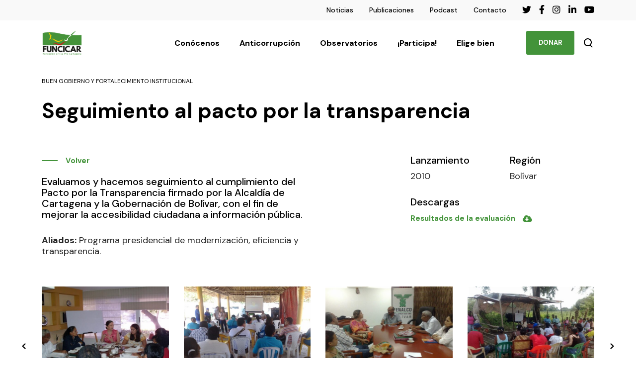

--- FILE ---
content_type: text/javascript
request_url: https://funcicar.org/wp-content/themes/impeka/js/main.min.js?ver=1.1.6
body_size: 23387
content:
var GRVE=GRVE||{};!function(e){"use strict";(GRVE={init:function(){this.headerSettings.init(),this.feature.init(),this.pageSettings.init()},onLoad:function(){GRVE.pageSettings.sectionColor.onResize(),GRVE.pageSettings.skinScrollEffect.onResize(),GRVE.pageSettings.skinScrollEffectElementor.onResize(),GRVE.pageSettings.sectionNav.onResize(),GRVE.pageSettings.parallaxBg.onResize(),GRVE.pageSettings.parallaxCol.onResize(),window.location.hash&&setTimeout(function(){var t=window.location.hash;if(e(t).length)if(e(t).hasClass("grve-tab-content")||e(t).hasClass("grve-accordion-content")){var i=e('.grve-tab-link[data-rel="'+t+'"]:visible');i.length&&i.click()}else e("html, body").scrollTop(e(t).offset().top)},0)},onResize:function(){this.headerSettings.onResize(),this.pageSettings.onResize(),this.feature.onResize()},onScroll:function(){this.headerSettings.onScroll(),this.pageSettings.onScroll(),this.feature.onScroll()},afterTransition:function(){this.pageSettings.basics.svgAnimation()}}).headerSettings={init:function(){this.mainHeader.init(),this.verticalMenu.init(),this.horizontalMenu.init(),this.offcanvasMenu.init(),this.slidingArea.init(),this.responsiveMenu.init(),this.safeButton.init(),this.anchorMenu.init(),this.anchorMenu.sticky(!1),this.languageDropdown(),this.miniCart(),this.mainHeader.getHeaderHeight()},onScroll:function(){this.mainHeader.updateSticky()},onResize:function(){this.mainHeader.checkSticky()},mainHeader:{selectors:"#grve-main-header, #grve-main-responsive-header",init:function(){var e=this;c=e.getHeader(),g=c.data("sticky"),e.checkSticky(),a.on("grve_safebutton_open",function(){var t=e.getHeader();"none"!==g&&e.disableSticky(t)}),a.on("grve_safebutton_close",function(){var t=e.getHeader();"none"!==g&&e.enableSticky(t,H)});var t=void 0!=c.offset().top?c.offset().top:0,i=c.height();e.headerOffset=i+t},getHeader:function(){return e(this.selectors).filter(":visible")},getHeaderHeight:function(){var t=this.getHeader(),i=t.data("sticky"),a=0;if(t&&"none"!==i&&void 0!==i)if("scrollup"===i||"shrink"===i){var n=parseInt(impeka_grve_main_data.header_sticky_shrink_spacing["padding-top"]),r=parseInt(impeka_grve_main_data.header_sticky_shrink_spacing["padding-bottom"]),o=parseInt(impeka_grve_main_data.header_sticky_shrink_logo_height),s=e("#grve-main-header .grve-header-row").height();a=(s=s>o?s:o)+n+r}else a=t.outerHeight();return a},checkSticky:function(){c=this.getHeader(),g=c.data("sticky"),c&&("none"!==g&&void 0!==g?(this.enableSticky(c,H),setTimeout(function(){c.addClass("grve-sticky-ready")},200)):this.disableSticky(c))},enableSticky:function(t,i){if("undefined"==typeof stick_in_parent&&!e().stick_in_parent)return console.log("Sticky Kit not Defined."),!0;void 0===i&&(i=0),t.stick_in_parent({parent:"body",sticky_class:"grve-fixed",offset_top:i}).on("sticky_kit:stick",function(e){S=!0,GRVE.headerSettings.mainHeader.updateSticky()}),T=!1},disableSticky:function(t){if("undefined"==typeof stick_in_parent&&!e().stick_in_parent)return console.log("Sticky Kit not Defined."),!0;t.trigger("sticky_kit:detach"),T=!0,t.removeClass("grve-sticky-header grve-scroll-down grve-scroll-up")},updateSticky:function(){function t(e){if(d.length){var t=parseInt(d.css("top"));"up"===e?d.css({transform:"translateY(-"+(t-i.getHeaderHeight())+"px)"}):"top"===e?d.css({transform:"translateY(-"+t+"px)"}):"bottom"===e?d.css({transform:"translateY(-"+(t-i.getHeaderHeight())+"px)"}):d.css({transform:"translateY(0)"})}}var i=this;if("none"!==g&&void 0!==g&&c.length&&!c.is("#grve-main-responsive-header")&&!T){var r=a.scrollTop(),s=GRVE.helpers.getScrollDirection(),v=function(e,t){var i={up:0,down:0};return GRVE.helpers.isMobile.any()&&(i={up:20,down:20}),Math.abs(e-w)>=i[t]}(r,s);if(r>i.headerOffset&&S&&!l.hasClass("grve-sticky-header")&&GRVE.headerSettings.anchorMenu.sticky(!0),r>i.headerOffset&&"down"===s&&S&&!l.hasClass("grve-sticky-header")?(l.addClass("grve-sticky-header"),t("up"),"main-header"!=c.data("sticky-mode")&&i.changeSkin("sticky")):r<=i.headerOffset&&"up"===s&&S&&l.hasClass("grve-sticky-header")&&(l.removeClass("grve-sticky-header"),t("down"),"main-header"!=c.data("sticky-mode")&&i.changeSkin()),"scrollup"===g&&("down"===s&&r>500+i.headerOffset&&!_&&v?(_=!0,c.addClass("grve-hide-header"),t("top")):"up"===s&&_&&v&&(_=!1,c.removeClass("grve-hide-header"),t("bottom"))),"main-header"==c.data("sticky-mode")&&!o.hasClass("grve-skin-effect")){var h=e(n.hasClass("elementor-page")?".elementor-section":".grve-section"),p=h.length;h.each(function(){var t=e(this),n=t.offset().top,r=n+t.outerHeight(),o=a.scrollTop(),s=GRVE.helpers.getTopBarHeight();(0===t.index()&&n-s>o||p-1===t.index()&&r-s<o)&&t.hasClass("current-section")?(t.removeClass("current-section"),i.changeSkin(c.data("header-color"))):n-s<=o&&r-s>o&&!t.hasClass("current-section")&&(t.addClass("current-section").siblings().removeClass("current-section"),i.changeSkin(t.data("header-color")))})}}},changeSkin:function(e){var t=l.data("header-skin"),i=void 0!==e?e:t;l.removeClass("grve-skin-dark grve-skin-light grve-skin-default grve-skin-sticky").addClass("grve-skin-"+i)}},horizontalMenu:{init:function(){this.mainMenu()},mainMenu:function(){var t=this,i=e("#grve-header .grve-horizontal-menu > ul.grve-menu");e(".grve-main-menu").find('a[href="#"]').on("click",function(e){e.preventDefault()}),i.superfish({popUpSelector:".grve-sub-menu, .grve-megamenu-sub-menu-column",delay:800,speed:300,cssArrows:!1,hoverClass:"grve-menu-hover",speedOut:100,animation:!1,animationOut:!1,disableHI:!0,onBeforeShow:function(){var t=e(this);if(t.length){var i=t.parent(),r=a.width(),o=t.width(),s=i.offset().left;if(i.removeClass("grve-invert"),i.hasClass("grve-menu-size-custom")&&o+s>r){var l=r-(o+s);t.css({left:l-30})}if(!i.hasClass("megamenu")&&i.hasClass("menu-item-has-children")){var c=i.children(".grve-classic-sub-menu");if(c.length){o+c.offset().left>r&&i.addClass("grve-invert")}}if(n.hasClass("grve-boxed")&&i.hasClass("grve-menu-size-custom")){var g=e("#grve-theme-wrapper").width(),v=e("#grve-theme-wrapper").offset().left,d=0;o+s>g+v&&(d=g+v-(o+s)),t.css({left:d})}t.find(".grve-vertical-menu").each(function(){GRVE.headerSettings.verticalMenu.reset(e(this))})}},onShow:function(){var i=e(this).parent();l.hasClass("grve-megamenu-change-header-skin")&&i.hasClass("megamenu")&&!i.hasClass("grve-menu-size-custom")&&t.removeTransparentHeader(!0)},onBeforeHide:function(){var i=e(this).parent();l.hasClass("grve-megamenu-change-header-skin")&&i.hasClass("grve-first-level")&&t.removeTransparentHeader(!1)}})},removeTransparentHeader:function(e){var t=l.data("header-skin"),i=l.data("megamenu-header-skin");e&&!l.hasClass("grve-skin-changed")?(l.removeClass("grve-skin-"+t),l.addClass("grve-skin-changed grve-skin-"+i)):!e&&l.hasClass("grve-skin-changed")&&(l.removeClass("grve-skin-changed grve-skin-"+i),l.addClass("grve-skin-"+t))}},verticalMenu:{init:function(){function t(t){var i=t.closest(".grve-vertical-menu"),r=i.data("menu-type"),o=void 0!==i.parents(".grve-hidden-area").data("items-animation")?i.parents(".grve-hidden-area").data("items-animation"):"bottom-to-top",s=t.parent().parent().children().not(e(".grve-link-wrapper")),l=t.parent().find(".grve-item").html(),c=i.data("current");n||(n=!0,"slide"==r?(function(e,t){var i=e.children(".grve-go-back-wrapper");i.find(".grve-label").html(t),i.removeClass("grve-active")}(s,l),function(e,t,i,r){function o(){n=!1,e.data("current",t)}var s=-100*t+"%",l=a.getItems(i),c=gsap.timeline();i.addClass("grve-current"),e.css({"min-height":i.height()}),"none"!=r?(c.to(e,{x:s,duration:.4,ease:"power1.out"}),c.fromTo(l,{opacity:0,y:20},{opacity:1,y:0,duration:.4,ease:"power1.out",stagger:.1,onComplete:o},"<0.4")):c.to(e,{x:s,duration:.4,ease:"power1.out",onComplete:o})}(i,++c,s,o)):"toggle"==r?function(t,i){var r=a.getItems(t),o=gsap.timeline();t.is(":visible")?(t.parent().find(".grve-arrow").removeClass("grve-open"),t.slideUp(200,function(){n=!1,e(this).removeClass("grve-current").find(".grve-current").removeClass("grve-current").hide()})):(t.parent().find(".grve-arrow").first().addClass("grve-open"),t.slideDown(200,function(){n=!1,e(this).addClass("grve-current"),"none"!=i&&o.from(r,{opacity:0,y:10,duration:.4,ease:"power1.out",stagger:.1})}))}(s,o):"accordion"==r&&function(t,i){var r=a.getItems(t),o=gsap.timeline({clear:!0});t.is(":visible")?(t.parent().find(".grve-arrow").removeClass("grve-open"),t.slideUp(200,function(){n=!1,e(this).removeClass("grve-current").find(".grve-current").removeClass("grve-current").hide()})):(t.parent().find(".grve-arrow").first().addClass("grve-open"),t.slideDown(200,function(){n=!1,e(this).addClass("grve-current"),"none"!=i&&o.from(r,{opacity:0,y:10,duration:.4,ease:"power1.out",stagger:.1})}).parent().siblings().find(".grve-current").slideUp(200,function(){e(this).parent().find(".grve-arrow").removeClass("grve-open"),e(this).removeClass("grve-current").find(".grve-current").removeClass("grve-current").hide()}))}(s,o))}var a=this,n=!1;a.setVerticalMenu(),v.each(function(){var t=e(this),i=t.data("menu-type"),a=t.find("li.menu-item-has-children").children().not(e(".grve-link-wrapper"));t.data("current",0),"slide"==i&&function(t){t.each(function(){var t=e(this),i=e('<li class="grve-go-back-wrapper"><a href="#" class="grve-go-back"><div class="grve-back-arrow"></div></a></li>');t.hasClass("grve-sub-menu")&&(i=e('<div class="grve-go-back-wrapper"><a href="#" class="grve-go-back"><div class="grve-back-arrow"></div></a></div>')),t.find(".grve-go-back-wrapper").length||i.prependTo(t)})}(a)}),i.on("click",".grve-vertical-menu .grve-link-wrapper a",function(i){"#"===e(this).attr("href")&&(i.preventDefault(),t(e(this)))}),i.on("click",".grve-vertical-menu .grve-arrow",function(){t(e(this))}),i.on("click",".grve-vertical-menu .grve-go-back-wrapper a",function(t){t.preventDefault();var i=e(this).closest(".grve-vertical-menu"),r=void 0!==i.parents(".grve-hidden-area").data("items-animation")?i.parents(".grve-hidden-area").data("items-animation"):"bottom-to-top",o=e(this).parent().parent(),s=i.data("current"),l=1===s?o.parent().parent():o.parent().parent().parent();n||(n=!0,function(e,t,i,r,o){function s(){n=!1,i.removeClass("grve-current"),e.css({"min-height":r.height()}),e.data("current",t)}var l=-100*t+"%",c=a.getItems(i),g=gsap.timeline({clear:!0});"none"!=o?(g.fromTo(c,{opacity:1,y:0},{opacity:0,y:20,duration:.4,ease:"power1.out",stagger:.1}),g.to(e,{x:l,duration:.4,ease:"power1.out",onComplete:s},"<0.4")):g.to(e,{x:l,duration:.4,ease:"power1.out",onComplete:s})}(i,--s,o,l,r))})},getItems:function(t){var i=[],a=t.find(".grve-go-back-wrapper");if(a.length&&i.push(a[0]),t.hasClass("grve-area-item-sub-menu")){n=t.children().not(".grve-go-back-wrapper");i.push(n)}else if(t.hasClass("grve-sub-menu")){(n=t.find(".sub-menu").first().children()).each(function(){i.push(e(this).find(".grve-link-wrapper").first())})}else{var n;(n=t.children("li").not(".grve-go-back-wrapper")).each(function(){i.push(e(this).find(".grve-link-wrapper").first())})}return i},reset:function(e){if("slide"==e.data("menu-type")){gsap.timeline({clear:!0}).to(e,{x:0,duration:0,ease:"power1.out"}),e.data("current",0),e.removeAttr("style"),e.find(".grve-current").removeClass("grve-current")}else e.children().find(".grve-current").removeClass("grve-current").hide(),e.find(".grve-arrow").removeClass("grve-open")},setVerticalMenu:function(){e(".grve-area-item-sub-menu").each(function(){var t=e(this).find(".grve-vertical-menu .grve-menu").find(".grve-first-level"),i=t.find(".grve-arrow"),a=t.children().not(".grve-link-wrapper");t.removeClass("menu-item-has-children"),i.remove(),a.remove()});v.find(".grve-hidden-menu-item").each(function(){var t=e(this),i=t.find(".sub-menu").first();i.length&&(i.children().insertAfter(t),t.remove())})}},toggleHiddenArea:{init:function(t,n,r){var o=this,s=e(t),l=void 0!=r?r:"hiddenarea";if(s.length){var c=!1,g=s.find(".grve-area-inner"),v=s.find(".grve-content"),d=s.find(".grve-close-btn"),h=s.data("animation"),p=e.extend(o.getAnimationType(h),{duration:.4,ease:"power1.out"}),u=gsap.timeline({paused:!0,onStart:function(){s.css("display","block"),o.open(s,l)},onComplete:function(){function i(){a.trigger("grve_"+l+"_open")}var n=o.getItems(t);if(n.length){var r=s.data("items-animation"),c=e.extend(o.getAnimationType(r),{duration:.4,ease:"power1.out",stagger:.1}),g=gsap.timeline({onComplete:i});g.set(v,{visibility:"visible"}),g.from(n,c)}else i()},onReverseComplete:function(){o.close(s,l),s.css("display","none")}});u.from(g,p),i.on("click",n,function(t){t.preventDefault(),c?c&&(c=!1,u.reverse(),a.trigger("grve_"+l+"_before_close")):(c=!0,u.play(),a.trigger("grve_"+l+"_before_open")),s.hasClass("grve-offcanvas-full-width")&&e(n).toggleClass("grve-close")}),d.on("click",function(t){t.preventDefault(),c&&(c=!1,u.reverse(),a.trigger("grve_"+l+"_before_close")),s.hasClass("grve-offcanvas-full-width")&&e(n).toggleClass("grve-close")})}},getItems:function(t){r=[];if("#grve-offcanvas-area"===t){var i=e(t).find(".grve-offcanvas-logo"),a=(n=e(t).find("#grve-main-menu.grve-vertical-menu > .grve-menu")).children();i.length&&r.push(i),a.each(function(){r.push(e(this).find("> .grve-link-wrapper"))})}else if("#grve-responsive-menu-area"===t)var n=e(t).find(".grve-vertical-menu"),a=n.find(".grve-first-level > .grve-link-wrapper"),r=e.makeArray(a);var o=e(t).find(".grve-area-bottom"),s=o.children(),l=e(t).find(".grve-area-right"),c=e(t).find("#grve-second-menu.grve-vertical-menu > .grve-menu").children(),g=l.children();return o.length&&(s.length?r.push(s):r.push(o)),l.length&&(g.length?g.each(function(){e(this).hasClass("grve-vertical-menu-wrapper")?c.each(function(){r.push(e(this).find("> .grve-link-wrapper"))}):r.push(e(this))}):r.push(l)),r},open:function(t,i){if(1==t.data("header-visibility")){var r=GRVE.headerSettings.mainHeader.getHeader();r.addClass("grve-header-visible");var o=r.offset().top+r.outerHeight()-a.scrollTop();t.find(".grve-area-scroller").css({"margin-top":o,height:"calc(100% - "+o+"px)"}),GRVE.headerSettings.mainHeader.changeSkin(t.data("header-skin")),GRVE.headerSettings.toggleHiddenArea.setHeaderSpace()}n.addClass("grve-"+i+"-open"),e("html").addClass("grve-stop-scrolling")},close:function(t,i){if(1==t.data("header-visibility")){var r=GRVE.headerSettings.mainHeader.getHeader();r.removeClass("grve-header-visible"),GRVE.headerSettings.mainHeader.changeSkin(r.data("header-skin")),GRVE.headerSettings.toggleHiddenArea.resetHeaderSpace()}var o=t.find(".grve-vertical-menu");t.find(".grve-content").css("visibility",""),GRVE.headerSettings.verticalMenu.reset(o),n.removeClass("grve-"+i+"-open"),e("html").removeClass("grve-stop-scrolling"),a.trigger("grve_"+i+"_close")},getAnimationType:function(e){var t={opacity:1,x:0,y:0};switch(e){case"fade-in":t.opacity=0;break;case"left-to-right":t.x="-100%",t.opacity=0;break;case"right-to-left":t.x="100%",t.opacity=0;break;case"top-to-bottom":t.y="-100%",t.opacity=0;break;case"bottom-to-top":t.y="100%",t.opacity=0}return t},setHeaderSpace:function(){var t=GRVE.headerSettings.mainHeader.getHeader(),i=t.is("#grve-main-responsive-header")?"grve-responsive-header-overlapping":"grve-header-overlapping";if(!t.hasClass("grve-fixed")&&!n.hasClass(i)){var a=t.outerHeight();e("#grve-header").css({"padding-bottom":a})}},resetHeaderSpace:function(){e("#grve-header").css({"padding-bottom":""})}},responsiveMenu:{init:function(){GRVE.headerSettings.toggleHiddenArea.init("#grve-responsive-menu-area",".grve-toggle-responsive-menu","responsivemenu")}},offcanvasMenu:{init:function(){GRVE.headerSettings.toggleHiddenArea.init("#grve-offcanvas-area",".grve-toggle-offcanvas","offcanvas")}},slidingArea:{init:function(){GRVE.headerSettings.toggleHiddenArea.init("#grve-side-area",".grve-toggle-side-area","side-area")}},safeButton:{init:function(){var t=this,n=e(".grve-toggle-safebutton-area"),r=e("#grve-safebutton-area"),o=r.find(".grve-close-btn"),s=r.find(".grve-safebutton-wrapper"),l=!1;if(t.scrollTarget=null,t.scrollPosition=0,r.length){var c=e("#grve-safebutton-overlay"),g=gsap.timeline({paused:!0,onStart:function(){n.parent().addClass("grve-close")},onComplete:function(){t.open(r)},onReverseComplete:function(){t.close(r)}});g.set(c,{display:"block"}),g.from(c,{duration:.6,x:"-100%",ease:"power1.out",onComplete:t.toggleMainContent}),g.set(r,{display:"block",onComplete:t.setAreaScrollPosition,onReverseComplete:t.setPageScrollPosition}),g.to(c,{duration:.6,x:"100%",ease:"power1.out",onReverseComplete:t.toggleMainContent}),g.from(s,{duration:.6,opacity:0,ease:"power1.out"},"-=0.3")}n.on("click",function(i){i.preventDefault();var n=e(this);r.length&&!l?(l=!0,g.play(),t.scrollPosition=a.scrollTop()):r.length&&l&&(l=!1,g.reverse(),n.parent().removeClass("grve-close"))}),o.on("click",function(e){e.preventDefault(),l=!1,g.reverse()}),i.on("keyup",function(e){r.length&&27==e.keyCode&&l&&(l=!1,g.reverse())}),r.on("click",".grve-menu-element a",function(i){var a=e(this).attr("href").split("#").pop();e("#"+a).length&&(i.preventDefault(),t.scrollTarget=e("#"+a),n.trigger("click"))})},open:function(e){a.trigger("grve_safebutton_open"),n.addClass("grve-safebutton-open")},close:function(e){a.trigger("grve_safebutton_close"),n.removeClass("grve-safebutton-open"),null!==this.scrollTarget&&(GRVE.helpers.smoothScrollTo(this.scrollTarget),this.scrollTarget=null)},setAreaScrollPosition:function(){e("html, body").scrollTop(0)},setPageScrollPosition:function(){var t=GRVE.headerSettings.safeButton;e("html, body").scrollTop(t.scrollPosition)},toggleMainContent:function(){n.toggleClass("grve-safebutton-ready"),e("html").toggleClass("grve-safebutton-ready"),e.each({topBar:"#grve-top-bar",header:"#grve-header",feature:"#grve-feature-section",content:"#grve-theme-content",footer:"#grve-footer"},function(){e(this).toggle()})}},anchorMenu:{init:function(t){e(".grve-anchor-dropdown").on("change",function(){var t=e(this).find("option:selected").val();e(".grve-anchor-menu .menu-item-"+t+" a")[0].click()})},sticky:function(e){if(d.length){var t=GRVE.headerSettings.mainHeader.getHeader();if(!e&&d.offset().top>t.outerHeight()&&("scrollup"===g||"shrink"===g))return;d.stick_in_parent({parent:"#grve-theme-content",bottoming:!1,inner_scrolling:!1,offset_top:GRVE.headerSettings.mainHeader.getHeaderHeight()})}}},languageDropdown:function(){e(".grve-language.grve-dropdown").superfish({popUpSelector:"ul",delay:800,speed:300,cssArrows:!1,hoverClass:"grve-hover",speedOut:100,animation:!1,animationOut:!1})},miniCart:function(){var t=e(".grve-toggle-minicart"),a=e("#grve-cart-area"),n=!1;if(a.length){var r=gsap.timeline({paused:!0,onComplete:function(){n=!0},onReverseComplete:function(){n=!1}});r.set(a,{display:"block"}),r.to(a,{opacity:1,duration:.5,ease:"power3.inOut"}),t.on("click",function(e){e.preventDefault(),0==r.progress()?r.play():r.reverse()})}i.on("click",function(t){!e(t.target).closest("#grve-cart-area").length&&n&&r.reverse()})}},GRVE.feature={init:function(){this.settings.init(),this.classicSlider.init(),this.advancedSlider1.init(),this.advancedSlider2.init(),this.advancedSlider3.init(),this.advancedSlider4.init(),this.parallax.init()},onScroll:function(){this.parallax.onScroll()},onResize:function(){},settings:{selectors:"#grve-feature-section, .grve-title-section",init:function(){this.checkAnimation(),this.gotoFirstSection()},checkAnimation:function(){var t=this;e(t.selectors).each(function(){var i=e(this);i.find(".grve-content").each(function(){var t=e(this),i=t.data("animation"),a=t.find(".grve-title-content-wrapper"),n=a.children();"appear-up"===i||"appear-down"===i||"appear-left"===i||"appear-right"===i?function(t){var i=t.find(".grve-title-content-wrapper"),a='<div class="grve-appear-wrapper grve-animation-wrapper"><div class="grve-appear-content grve-title-animation-item"></div></div>',n=i.children();i.hasClass("grve-bg-none")?n.each(function(){var t=e(this);t.hasClass("grve-button-wrapper")?t.find(".grve-btn").each(function(){e(this).wrap(a)}):t.wrapInner(a)}):i.wrap(a)}(t):a.hasClass("grve-bg-none")?n.each(function(){e(this).addClass("grve-title-animation-item")}):a.addClass("grve-title-animation-item")}),a.on("grve_after_page_transition",function(){t.animation(i)})})},animation:function(t){if(!t.hasClass("grve-with-slider")){var i=t.find(".grve-content"),a=i.data("animation"),n=i.find(".grve-title-animation-item"),r=e.makeArray(n);if(r.length){t.find(".grve-content").addClass("show");var o=e.extend(GRVE.pageSettings.basicAnimations.getAnimParams(a,"normal"),{force3D:!0,ease:"easeOutCubic",stagger:.3}),s=gsap.timeline({delay:.3,onComplete:function(){e.each(r,function(){e(this).parent().css("overflow","visible")})}});"appear-up"===a||"appear-down"===a||"appear-left"===a||"appear-right"===a?s.set(r,{visibility:"visible"}).fromTo(r,o,{x:"0%",y:"0%",stagger:.3}):s.set(r,{visibility:"visible"}).fromTo(r,o,{opacity:1,x:0,y:0,scale:1,stagger:.3})}}},gotoFirstSection:function(){var t=e("#grve-feature-section .grve-goto-first-section"),i=e("#grve-content");t.on("click",function(){return e("html,body").animate({scrollTop:i.offset().top},1e3),!1})}},classicSlider:{init:function(){if(u.length){var t=u.parent().find(".grve-carousel-navigation"),i=u.find(".grve-slider-item").length,r=t.find(".grve-carousel-next"),o=t.find(".grve-carousel-prev"),s=t.find(".grve-slider-bar"),c=t.find(".grve-current-slide .grve-counter"),g=[".grve-page-nav",".grve-safebutton-icon-wrapper"],v="yes"==u.attr("data-slider-pause")||"",d=parseInt(u.attr("data-slider-speed"))?parseInt(u.attr("data-slider-speed")):6e3,h="fade"==u.data("slider-transition");u.flickity({cellAlign:"left",contain:!0,wrapAround:!0,fade:h,prevNextButtons:!1,pageDots:!1,autoPlay:d,pauseAutoPlayOnHover:v,on:{ready:function(){!function(){for(var e=i<9?"0"+i:i,a=t.find(".grve-total-slide"),n=0;n<i;++n){var r=n+1,o="<span>"+(r<=9?"0"+r:r)+"</span>";c.append(o)}a.text(e),m(0)}(),setTimeout(function(){p(0)},600),function(){var t=u.parent().find(".flickity-page-dots");if(t.length){for(var a=0;a<i;++a)e('<li class="dot"></li>').appendTo(t);t.on("click",".dot",function(){var t=e(this).index();u.flickity("selectCell",t),f(t)})}}()},change:function(e){p(e)}}});function p(i){var r=u.find(".grve-slider-item").eq(i),o=r.attr("data-header-color"),s=a.scrollTop(),c=parseInt(u.outerHeight()),v=parseInt(u.offset().top),d=v+c;GRVE.feature.settings.animation(r),f(i),m(i),!n.hasClass("grve-header-overlapping")||e("#grve-main-header").hasClass("grve-skin-sticky")||e("#grve-main-header").hasClass("grve-skin-changed")||(l.data("header-skin",o),GRVE.headerSettings.mainHeader.changeSkin(o)),e.each(g,function(){var t=e(this);if(t.length){var i=parseInt(t.outerHeight()),a=parseInt(t[0].getBoundingClientRect().top)+i/2;s>=v-a&&s<=d-a&&GRVE.pageSettings.sectionColor.changeSkin(t,o)}}),t.removeClass("grve-skin-light grve-skin-dark grve-skin-default").addClass("grve-skin-"+o)}function f(e){var t=u.parent().find(".flickity-page-dots");if(t.length){t.children().eq(e).addClass("is-selected").siblings().removeClass("is-selected")}}function m(e){var t=-e%10*30+"px",a=100*(e+1)/i;c.css({transform:"translateY("+t+")"}),s.css("width",a+"%")}r.on("click",function(){u.flickity("stopPlayer"),u.flickity("next")}),o.on("click",function(){u.flickity("stopPlayer"),u.flickity("previous")})}}},advancedSlider1:{init:function(){var t=e("#grve-feature-section.grve-advanced-slider.grve-style-1"),i=t.find(".grve-slider");i.length&&i.flickity({cellAlign:"left",contain:!0,wrapAround:!0,prevNextButtons:!1,pageDots:!0,bgLazyLoad:!0,on:{ready:function(){t.css("visibility","visible")}}})}},advancedSlider2:{init:function(){function t(e){a.parent().find(".grve-item-content").eq(e).addClass("grve-current").siblings().removeClass("grve-current")}var i=e("#grve-feature-section.grve-advanced-slider.grve-style-2"),a=i.find(".grve-slider"),n=i.find(".grve-next-btn");a.find(".grve-feature-image");a.length&&a.flickity({cellAlign:"left",contain:!0,wrapAround:!0,prevNextButtons:!1,pageDots:!1,bgLazyLoad:1,on:{ready:function(){a.find(".grve-content").each(function(){var t=e(this).children().clone(),i=e('<div class="grve-item-content"></div>');i.appendTo(a.parent().find(".grve-slider-contents")),t.appendTo(i)}),setTimeout(function(){t(0)},600),i.css("visibility","visible")},change:function(e){t(e)}}}),n.on("click",function(){a.flickity("next")})}},advancedSlider3:{init:function(){function t(e){a.parent().find(".grve-item-content").eq(e).addClass("grve-current").siblings().removeClass("grve-current")}var i=e("#grve-feature-section.grve-advanced-slider.grve-style-3"),a=i.find(".grve-slider"),n=i.find(".grve-next-btn"),r=i.find(".grve-prev-btn");a.length&&a.flickity({cellAlign:"center",contain:!0,wrapAround:!0,prevNextButtons:!1,pageDots:!0,bgLazyLoad:1,on:{ready:function(){a.find(".grve-content").each(function(){var t=e(this).children().clone(),i=e('<div class="grve-item-content"></div>');i.appendTo(a.parent().find(".grve-slider-contents")),t.appendTo(i)}),setTimeout(function(){t(0),i.css("visibility","visible")},600)},change:function(e){t(e)},dragStart:function(){e(this.element).parent().hasClass("grve-is-scroll")||e(this.element).parent().addClass("grve-is-scroll")},settle:function(){e(this.element).parent().removeClass("grve-is-scroll")}}}),n.on("click",function(){a.flickity("next"),e(this).parent().addClass("grve-is-scroll")}),r.on("click",function(){a.flickity("previous"),e(this).parent().addClass("grve-is-scroll")})}},advancedSlider4:{init:function(){function t(e){var t=100*(e+1)/o;r.css("width",t+"%")}function i(e){n.parent().find(".grve-item-content").eq(e).addClass("grve-current").siblings().removeClass("grve-current")}var a=e("#grve-feature-section.grve-advanced-slider.grve-style-4"),n=a.find(".grve-slider"),r=a.find(".grve-slider-bar"),o=a.find(".grve-slider-item").length,s=o<9?"0"+o:o,l=a.find(".grve-current-slide .grve-counter"),c=a.find(".grve-total-slide"),g=a.find(".grve-next-btn");n.length&&n.flickity({cellAlign:"left",contain:!0,wrapAround:!0,prevNextButtons:!1,pageDots:!0,bgLazyLoad:1,on:{ready:function(){n.find(".grve-content").each(function(){var t=e(this).children().clone(),i=e('<div class="grve-item-content"></div>');i.appendTo(n.parent().find(".grve-slider-contents")),t.appendTo(i)}),setTimeout(function(){t(0),i(0),a.css("visibility","visible")},600)},change:function(e){i(e),t(e),function(e){var t=-e%10*30+"px";l.css({transform:"translateY("+t+")"})}(e)}}}),c.text(s),g.on("click",function(){n.flickity("next")});for(var v=0;v<s;++v){var d=v+1,h="<span>"+(d<=9?"0"+d:d)+"</span>";l.append(h)}}},parallax:{init:function(){if(p.length&&(p.hasClass("grve-bg-parallax")||p.hasClass("grve-bg-advanced-parallax")||p.hasClass("grve-bg-fixed-section"))){var e;e=p.hasClass("grve-bg-advanced-parallax")?"advanced":p.hasClass("grve-bg-fixed-section")?"fixed":"classic",p.data("paralax-type",e),p.children().wrapAll('<div class="grve-feature-inner"><div class="grve-parallax-wrapper"></div></div>'),this.updateParallax(p)}},updateParallax:function(t){var i=t.data("paralax-type"),a=t.find(".grve-parallax-wrapper"),n=e(window).scrollTop(),r=t.offset().top,o=t.outerWidth(),s=t.outerHeight(),l=.2*n,c=s+r;"advanced"!=i||GRVE.helpers.isMobile.any()?"fixed"==i?a.css({position:"fixed",top:r,height:c,width:o,visibility:"visible"}):a.css({position:"relative",height:c,width:o,transform:"translate3d( 0px, "+l+"px, 0px)",visibility:"visible"}):a.css({position:"fixed",top:r,height:c,width:o,transform:"translate3d( 0px, "+-l+"px, 0px)",visibility:"visible"}),R=!1},onScroll:function(){var e=this;p.length&&GRVE.helpers.inViewport(p)&&(p.hasClass("grve-bg-parallax")||p.hasClass("grve-bg-advanced-parallax")||p.hasClass("grve-bg-fixed-section"))&&(window.requestAnimationFrame?R||(R=!0,window.requestAnimationFrame(function(){e.updateParallax(p)})):R||(R=!0,e.updateParallax(p)))}}},GRVE.pageSettings={init:function(){this.parallaxBg.init(),this.skinScrollEffect.init(),this.skinScrollEffectElementor.init(),this.basicAnimations.init(),this.basics.init(),this.sectionNav.init(),this.sectionColor.init(),this.socialBar.init(),this.floatingNavBar.init(),this.minimalNavBar.init(),this.smallBlog.init(),this.videos.init(),this.listTitleGrid.init(),this.isotope.init(),this.hoverEffects.init(),this.carouselElements.init(),this.scrollingPage.init(),this.stickyElements.init(),this.onePage.init(),this.wooCommerce.init(),this.parallaxCol.init(),this.mouseMoveCol.init(),this.offcanvasMorphBtn.init()},onScroll:function(){this.parallaxBg.onScroll(),this.skinScrollEffect.onScroll(),this.skinScrollEffectElementor.onScroll(),this.sectionNav.onScroll(),this.sectionColor.onScroll(),this.socialBar.onScroll(),this.floatingNavBar.onScroll(),this.basics.backToTop(),this.onePage.onePageMenu(),this.parallaxCol.onScroll(),this.offcanvasMorphBtn.onScroll()},onResize:function(){this.parallaxBg.onResize(),this.skinScrollEffect.onResize(),this.skinScrollEffectElementor.onResize(),this.sectionNav.onResize(),this.sectionColor.onResize(),this.videos.resizeVideoBg(),this.isotope.relayout(),this.stickyElements.checkDevice(),this.floatingNavBar.onResize(),this.minimalNavBar.onResize(),this.smallBlog.onResize(),this.wooCommerce.onResize(),this.basics.alignFull(),this.parallaxCol.onResize()},parallaxCol:{init:function(){this.sections=e.makeArray(e('[data-parallax-effect="vertical-parallax"]')),this.onResize()},onScroll:function(){var t=this,i=a.scrollTop(),n=a.height();e.each(t.sections,function(a,r){var o=e(r).children(),s=t.properties[a].top,l=t.properties[a].sectionT,c=t.properties[a].sectionH,g=t.properties[a].scrolldis,v=s-l,d=(n+c)/g,h=parseInt((i+n-l)/d-v);t.checkDevice(r)&&gsap.to(o,{duration:0,y:h,force3D:!1})})},onResize:function(){var t=this;t.properties=[],e.each(t.sections,function(i,a){var n=e(a),r=n.children();r.css("transform","");var o=n.parents(".grve-section"),s=o.outerHeight(),l=parseInt(o.offset().top),c=r.outerHeight(),g=parseInt(r.offset().top),v=(parseInt(s+g),{sectionH:s,sectionT:l,sectionH:s,top:g,scrolldis:s-c});t.properties.push(v)}),t.onScroll()},checkDevice:function(t){var i=!0,n=a.width(),r=e(t);return n>z&&n<=G&&"none"===r.data("tablet-landscape-parallax-effect")?i=!1:n>P&&n<=z&&"none"===r.data("tablet-portrait-parallax-effect")?i=!1:n<=P&&"none"===r.data("mobile-parallax-effect")&&(i=!1),i}},mouseMoveCol:{init:function(){this.updateParams()},updateParams:function(t){var i=e('[data-parallax-effect="mouse-move"]');i.length&&a.on("mousemove",function(t){var n=t.clientX,r=t.clientY;if(a.width()<=G)return i.removeAttr("style"),!1;i.each(function(){var t=e(this),i=this.getBoundingClientRect(),a=i.left,o=i.top,s=t.outerHeight(),l=t.outerWidth(),c=.5*l,g=.5*s,v=Math.max(c,l-c),d=Math.max(g,s-g),h=(n-a-c)/v,p=(r-o-g)/d,u=t.data("mouse-move"),f="y"==u?0:h,m="x"==u?0:p,b=t.data("sensitive"),C=t.data("invert");f*=l*(b/100)*(C?-1:1),m*=s*(b/100)*(C?-1:1),gsap.to(this,{x:f,y:m,duration:1,ease:"power3.out"})})})}},parallaxBg:{init:function(){this.sections=e.makeArray(e(".grve-bg-parallax")),this.onResize(),this.onScroll()},onScroll:function(){var t=this,i=a.scrollTop(),n=a.height();e.each(t.sections,function(a,r){var o=e(r).find(".grve-background-wrapper").children(),s=t.properties[a].top-i-n,l=(n+t.properties[a].itemH)/t.properties[a].scrolldis,c=parseInt(s/l);i+n>t.properties[a].top-200&&i<t.properties[a].bottom+200&&("normal"===t.properties[a].type?gsap.to(o,{duration:.1,y:c,force3D:!1}):"left-right"===t.properties[a].type?gsap.to(o,{duration:.1,x:-(t.properties[a].scrolldis+c),force3D:!1}):gsap.to(o,{duration:.1,x:c,force3D:!1}))})},onResize:function(){var t=this;t.properties=[],e.each(t.sections,function(i,a){var n=e(a),r=n.find(".grve-background-wrapper"),o=r.children(),s=n.data("parallax-threshold"),l=r.outerWidth(),c=r.outerHeight(),g=parseInt(n.offset().top),v=parseInt(c+g),d=parseInt(c*s),h=n.hasClass("grve-horizontal-parallax-lr")?"left-right":n.hasClass("grve-horizontal-parallax-rl")?"right-left":"normal",p={itemH:c,top:g,bottom:v,scrolldis:d,type:h};t.properties.push(p),"normal"===h?o.css({height:c+d}):o.css({width:l+d})}),t.onScroll()}},offcanvasMorphBtn:{btn:".grve-offcanvas-icon-wrapper.grve-fixed",smallBtn:!1,hasScroll:!1,init:function(){var t=this;e(t.btn).length&&a.on("mousemove",function(i){var a=e(this).width()-e(this).width()/3;n.hasClass("grve-offcanvas-open")||(i.pageX>a&&t.smallBtn&&t.hasScroll?(e(t.btn).removeClass("grve-small"),t.smallBtn=!1):i.pageX<=a&&!t.smallBtn&&t.hasScroll&&(e(t.btn).addClass("grve-small"),t.smallBtn=!0))})},onScroll:function(){if(e(this.btn).length){var t=a.scrollTop();t>100&&!this.hasScroll?(this.smallBtn=!0,this.hasScroll=!0,e(this.btn).addClass("grve-small")):t<=100&&this.hasScroll&&(this.smallBtn=!1,this.hasScroll=!1,e(this.btn).removeClass("grve-small"))}}},basics:{init:function(){this.pageIntro(),this.sectionSidebar(),this.alignFull(),this.changeOrder(),this.grveModal(),this.lightBox(),this.lightGallery(),this.quickView(),this.socialShareLinks(),this.stickySidebar(),this.textInputEffect(),this.goToTop(),this.animatedBg(),this.fixedFooter(),this.splitTitle(),this.svgCustom()},pageIntro:function(){var t=e("#grve-intro");if(t.length){var i=impeka_grve_main_data.intro_reset_duration?impeka_grve_main_data.intro_reset_duration:"";if("once"==(impeka_grve_main_data.intro_appearance?impeka_grve_main_data.intro_appearance:"always")&&("0"!=i||""!=i)){var n=new Date,r=new Date(n.getTime()+24*i*60*60*1e3);document.cookie.indexOf("grve-intro")<0&&(document.cookie="grve-intro=true; SameSite=Lax; Path=/; Expires="+r.toGMTString()+";")}e("#grve-loader-overflow").length&&e("#grve-loader-overflow").addClass("grve-hide");var o=t.find(".grve-intro-graphic"),s=t.find(".grve-first-title"),l=t.find(".grve-second-title"),c=t.find(".grve-intro-content"),g=gsap.timeline({onComplete:function(){e("html").removeClass("grve-stop-scrolling"),a.trigger("grve_after_page_transition"),t.remove()}});if(e("html").addClass("grve-stop-scrolling"),o.length&&g.to(o,{duration:.8,force3D:!0,y:0,opacity:1,ease:"power1.out"}),s.length){v=s.text();s.data("text",v);var v=(v=v.trim()).split(" ");s[0].innerHTML="";for(var d=0;d<v.length;d++)s[0].innerHTML+='<span class="grve-word"><span>'+v[d]+"</span></span> ";var h=e.makeArray(s.find(".grve-word > span"));g.set(s,{visibility:"visible"}),g.to(h,{duration:.6,force3D:!0,y:0,ease:"power1.out",stagger:.1})}l.length&&(g.set({},{},"+=1"),o.length&&g.to(o,{duration:.8,force3D:!0,opacity:0,ease:"power1.out"}),s.length&&g.to(s,{duration:.8,force3D:!0,opacity:0,ease:"power1.out"},"<0.1"),g.to(l,{duration:1,force3D:!0,opacity:1,ease:"power1.out"})),g.to(c,{duration:.5,force3D:!0,y:"-220%",opacity:0,delay:1.5,ease:"power1.out"}),g.to(t,{duration:.7,force3D:!0,y:"-100%",ease:"power1.out"},"<0.3")}else GRVE.pageSettings.basics.bodyLoader()},bodyLoader:function(){var t=e("#grve-loader-overflow"),i=e(".grve-spinner");e("a");if(t.length){if(-1!=navigator.userAgent.indexOf("Safari")&&-1==navigator.userAgent.indexOf("Chrome")||navigator.userAgent.match(/(iPod|iPhone|iPad)/)?window.onpageshow=function(e){e.persisted&&(t.removeClass("grve-visible grve-hide"),window.location.reload())}:-1!=navigator.userAgent.indexOf("Firefox")&&(window.onunload=function(){}),t.hasClass("grve-page-transition")){var r=new RegExp(location.host);e("a:not("+[".grve-no-transition",".grve-toggle-modal"]+")").on("click",function(e){if(r.test(this.href)&&this.href.split(/\?|#/)[0]!=location.href.split(/\?|#/)[0]&&"_blank"!=this.target&&"#"!=this.href[0]&&-1==this.href.indexOf("#")&&-1==this.href.indexOf("jpg")&&-1==this.href.indexOf("jpeg")&&-1==this.href.indexOf("png")&&-1==this.href.indexOf("gif")&&-1==this.href.indexOf("bmp")&&-1==this.href.indexOf("pdf")&&-1==this.href.indexOf("zip")&&-1==this.href.indexOf("add-to-cart=")){e.preventDefault();var i=this.href;t.addClass("grve-visible").removeClass("grve-hide"),n.addClass("grve-page-loading"),setTimeout(function(){window.location=i},600)}})}setTimeout(function(){t.hasClass("grve-page-transition")?(t.removeClass("grve-visible").addClass("grve-hide"),setTimeout(function(){a.trigger("grve_after_page_transition")},1200)):(i.fadeOut(500),t.delay(500).fadeOut(700,function(){a.trigger("grve_after_page_transition")}))},600)}else a.trigger("grve_after_page_transition")},sectionSidebar:function(){if(e("#grve-sidebar").length){var t=a.width(),i=e("#grve-theme-wrapper").width(),n=e(".grve-content-wrapper").width(),r=e("#grve-main-content").width(),o=(e("#grve-sidebar").outerWidth(),(i-n)/2),s=o+n-r;e("#grve-content .grve-section").each(function(){var i=e(this);i.hasClass("grve-fullwidth-background")&&function(i){t+y>=z?e(".grve-right-sidebar").length?i.css({visibility:"visible","padding-left":o,"padding-right":s,"margin-left":-o,"margin-right":-s}):i.css({visibility:"visible","padding-left":s,"padding-right":o,"margin-left":-s,"margin-right":-o}):i.css({visibility:"visible","padding-left":"","padding-right":"","margin-left":"","margin-right":""})}(i),i.hasClass("grve-fullwidth")&&function(i){t+y>=z?e(".grve-right-sidebar").length?i.css({visibility:"visible","padding-left":0,"padding-right":s,"margin-left":-o,"margin-right":-s}):i.css({visibility:"visible","padding-left":s,"padding-right":0,"margin-left":-s,"margin-right":-o}):i.css({visibility:"visible","padding-left":"","padding-right":"","margin-left":-o,"margin-right":-o})}(i)})}},alignFull:function(){var t=e(".alignfull"),i=a.width(),n=e("#grve-content"),r=n.find(".grve-content-wrapper").width(),o=((i-r)/2).toFixed();n.hasClass("grve-with-sidebar")&&t.each(function(){var t=e(this);i+y>=z?n.hasClass("grve-left-sidebar")?t.css({"margin-left":0,"margin-right":-o,"max-width":"none"}):t.css({"margin-left":-o,"margin-right":0,"max-width":"none"}):t.css({"margin-left":-o,"margin-right":-o,"max-width":"none"})})},changeOrder:function(){e(".grve-change-order").parent().each(function(){var t=e(this).children(),i=t.length,a=e.makeArray(t.not(".grve-change-order")),n=e.makeArray(t.not(".grve-change-order")),r=e.makeArray(t.not(".grve-change-order"));t.each(function(t,o){var s=e(o);if(s.hasClass("grve-change-order")){var l=void 0!==s.data("tablet-order")&&s.data("tablet-order")<=i?s.data("tablet-order")-1:s.index(),c=void 0!==s.data("tablet-sm-order")&&s.data("tablet-sm-order")<=i?s.data("tablet-sm-order")-1:s.index(),g=void 0!==s.data("mobile-order")&&s.data("mobile-order")<=i?s.data("mobile-order")-1:s.index();a.splice(l,0,o),n.splice(c,0,o),r.splice(g,0,o)}}),e.each(a,function(t,i){t<=6?e(this).addClass("grve-tablet-order-"+(t+1)):e(this).addClass("grve-tablet-order-7")}),e.each(n,function(t,i){t<=6?e(this).addClass("grve-tablet-sm-order-"+(t+1)):e(this).addClass("grve-tablet-sm-order-7")}),e.each(r,function(t,i){t<=6?e(this).addClass("grve-mobile-order-"+(t+1)):e(this).addClass("grve-mobile-order-7")})})},grveModal:function(){var t=e("#grve-sliding-area"),r=e(".grve-toggle-modal"),o=t.find(".grve-close-btn"),s=gsap.timeline({paused:!0}),c=(t.data("modal-header-skin"),l.data("header-skin"),!1);t.length&&(s.set(t,{display:"flex"}),s.to(t,{duration:.3,opacity:1,x:0,y:0,ease:"power1.out",onComplete:function(){if(a.off("scroll.grve_window_scroll"),e(".grve-sliding-item.grve-active").is("#grve-search-modal")){var t=e("#grve-search-modal").find(".grve-search-textfield");t.on("focus",function(){e(this).parent().addClass("grve-input-filled")}),t.on("blur",function(){""===this.value.trim()&&e(this).parent().removeClass("grve-input-filled")})}},onReverseComplete:function(){if(a.on("scroll.grve_window_scroll",function(){GRVE.onScroll()}),e(".grve-sliding-item.grve-active").is("#grve-search-modal")){var t=e("#grve-search-modal").find(".grve-search-textfield");t.val(""),t.parent().removeClass("grve-input-filled")}e(".grve-sliding-item").removeClass("grve-active"),n.removeClass("grve-modal-open"),c=!1}})),r.on("click",function(t){if(t.preventDefault(),!c){c=!0;var i=e(this).attr("href");e(i).addClass("grve-active"),e("html").addClass("grve-stop-scrolling"),n.addClass("grve-modal-open"),s.play()}}),i.on("keyup",function(t){c&&27==t.keyCode&&(s.reverse(),e("html").removeClass("grve-stop-scrolling"))}),o.on("click",function(t){t.preventDefault(),c&&(s.reverse(),e("html").removeClass("grve-stop-scrolling"))})},lightBox:function(){function t(){a.trigger("grve_modal_open")}function r(){e("html").removeClass("grve-stop-scrolling"),n.removeClass("grve-modal-open"),e("#grve-modal-area").css("display","none"),e("#grve-modal-area .grve-modal-element.grve-active").css("display","none").removeClass("grve-active"),a.trigger("grve_modal_close")}var o=[],s=[];i.find('a[href^="#"]:not( [href="#"] )').each(function(){var t=e(this).attr("href");e(t).length&&e(t).hasClass("grve-modal-element")&&(o.push(this),e(t).hasClass("grve-modal-trigger")&&s.push(this))}),e.each(o,function(){e(this).on("click",function(i){i.preventDefault();var r=e(e(this).attr("href")),o=e("#grve-modal-area"),s=o.find(".grve-modal-overlay"),l=o.find(".grve-close-button-wrapper"),c=gsap.timeline();!function(t,i){e("html").addClass("grve-stop-scrolling"),n.addClass("grve-modal-open"),t.css("display","block"),i.css("display","block").addClass("grve-active"),a.trigger("resize")}(o,r),c.fromTo(s,{opacity:0},{opacity:1,duration:.6,ease:"power3.out"},"<"),c.fromTo(r,{opacity:0,y:60},{opacity:1,y:0,duration:.6,ease:"power3.out",onComplete:t},"<0.3"),c.fromTo(l,{opacity:0,scale:0},{opacity:1,scale:1,duration:.6,ease:"power3.out"})})}),e.each(s,function(){var t=e(this),i=e(e(this).attr("href")),a=i.attr("data-trigger-delay"),n=i.attr("id"),r=new Date,o=new Date(r.getTime()+864e5),s="grve-modal-"+n;document.cookie.indexOf(s)<0&&window.setTimeout(function(){document.cookie=s+"=true; SameSite=Lax; Path=/; Expires="+o.toGMTString()+";",t.trigger("click")},a)}),i.on("click","#grve-modal-area .grve-close-btn",function(t){t.preventDefault();e("#grve-modal-area");var i=gsap.timeline();i.to("#grve-modal-area .grve-modal-element.grve-active",{duration:.5,opacity:0,ease:"power1.out"}),i.to("#grve-modal-area .grve-close-button-wrapper",{duration:.5,opacity:0,ease:"power1.out"},"<.3"),i.to("#grve-modal-area .grve-modal-overlay",{duration:.5,opacity:0,ease:"power1.out",onComplete:r})})},lightGallery:function(){e(".grve-woo-light-gallery-popup").lightGallery({selector:"a",getCaptionFromTitleOrAlt:!1,thumbnail:!1,hash:!1}),e(".grve-gallery-popup").lightGallery({selector:".grve-item-url",getCaptionFromTitleOrAlt:!1,thumbnail:!1,hash:!1}),e(".grve-multi-popup").lightGallery({selector:".grve-multi-url",getCaptionFromTitleOrAlt:!1,thumbnail:!1,hash:!1}),e(".grve-light-gallery").lightGallery({selector:".grve-item-url",getCaptionFromTitleOrAlt:!1,thumbnail:!1,hash:!1}),e(".grve-image-popup").lightGallery({selector:"this"}),e(".grve-body").hasClass("grve-privacy-video-embeds-disabled")?e(".grve-video-popup").each(function(){e(this).attr({target:"_blank"})}):e(".grve-video-popup").lightGallery({selector:"this"}),1==impeka_grve_main_data.wp_gallery_popup&&(e(".gallery").lightGallery({selector:".gallery-item a",getCaptionFromTitleOrAlt:!1,thumbnail:!1,hash:!1}),e(".blocks-gallery-grid").lightGallery({selector:".blocks-gallery-item a",getCaptionFromTitleOrAlt:!1,thumbnail:!1,hash:!1})),e(".grve-post-gallery-popup").lightGallery({selector:"a",getCaptionFromTitleOrAlt:!1,thumbnail:!1,hash:!1})},quickView:function(){e(".grve-quick-view-link").on("click",function(t){t.preventDefault();var i={action:"impeka_grve_quick_view_callback",grve_view_id:e(this).data("post-id"),_grve_nonce:impeka_grve_main_data.nonce_quick_view};return e("body").append('<div id="grve-quick-view-wrapper"></div>'),gsap.to(e("#grve-quick-view-wrapper"),{x:0,duration:.6,ease:"power3.out"}),gsap.to(e("#grve-theme-content"),{x:-300,duration:.6,ease:"power3.out"}),e.post(impeka_grve_main_data.ajaxurl,i,function(t){if("-1"!=t){e("#grve-quick-view-wrapper").append(t);var i=e(".grve-quick-view-modal"),a=i.find(".grve-quick-view-description"),n=i.find(".grve-mask"),r=i.find(".grve-close-btn"),o=gsap.timeline();o.fromTo(n,{opacity:1},{opacity:0,duration:.9,ease:"power3.out"}),o.from(a.children(),{y:60,opacity:0,duration:.6,ease:"power3.out",stagger:.3}),r.on("click",function(t){t.preventDefault(),gsap.set(e("#grve-theme-content"),{x:0}),gsap.to(e("#grve-quick-view-wrapper"),{opacity:0,duration:.6,ease:"power3.out",onComplete:s})});function s(){e("#grve-quick-view-wrapper").remove()}}}).fail(function(e,t,i){}),!1})},socialShareLinks:function(){e(".grve-social-share-facebook").on("click",function(t){return t.preventDefault(),window.open("https://www.facebook.com/sharer/sharer.php?u="+e(this).attr("href"),"facebookWindow","height=380,width=660,resizable=0,toolbar=0,menubar=0,status=0,location=0,scrollbars=0"),!1}),e(".grve-social-share-twitter").on("click",function(t){return t.preventDefault(),window.open("http://twitter.com/intent/tweet?text="+encodeURIComponent(e(this).attr("title"))+" "+e(this).attr("href"),"twitterWindow","height=450,width=660,resizable=0,toolbar=0,menubar=0,status=0,location=0,scrollbars=0"),!1}),e(".grve-social-share-linkedin").on("click",function(t){return t.preventDefault(),window.open("http://www.linkedin.com/shareArticle?mini=true&url="+e(this).attr("href")+"&title="+encodeURIComponent(e(this).attr("title")),"linkedinWindow","height=500,width=820,resizable=0,toolbar=0,menubar=0,status=0,location=0,scrollbars=0"),!1}),e(".grve-social-share-googleplus").on("click",function(t){return t.preventDefault(),window.open("https://plus.google.com/share?url="+e(this).attr("href"),"googleplusWindow","height=600,width=600,resizable=0,toolbar=0,menubar=0,status=0,location=0,scrollbars=0"),!1}),e(".grve-social-share-pinterest").on("click",function(t){return t.preventDefault(),window.open("http://pinterest.com/pin/create/button/?url="+e(this).attr("href")+"&media="+e(this).data("pin-img")+"&description="+encodeURIComponent(e(this).attr("title")),"pinterestWindow","height=600,width=600,resizable=0,toolbar=0,menubar=0,status=0,location=0,scrollbars=0"),!1}),e(".grve-social-share-reddit").on("click",function(t){return t.preventDefault(),window.open("//www.reddit.com/submit?url="+e(this).attr("href"),"redditWindow","height=600,width=820,resizable=0,toolbar=0,menubar=0,status=0,location=0,scrollbars=1"),!1}),e(".grve-social-share-tumblr").on("click",function(t){return t.preventDefault(),window.open("//www.tumblr.com/share/link?url="+e(this).attr("href")+"&name="+encodeURIComponent(e(this).attr("title")),"tumblrWindow","height=600,width=600,resizable=0,toolbar=0,menubar=0,status=0,location=0,scrollbars=0"),!1}),e(".grve-like-counter-link").on("click",function(t){t.preventDefault();var i=e(this),a=i.data("post-id"),n=i.parent().find(".grve-like-counter"),r=i.find("i"),o={action:"impeka_grve_likes_callback",grve_likes_id:a,_grve_nonce:impeka_grve_main_data.nonce_likes};return e.post(impeka_grve_main_data.ajaxurl,o,function(e){"-1"!=e&&("active"==e.status?(i.addClass("active"),r.addClass("grve-heading-color")):(i.removeClass("active"),r.removeClass("grve-heading-color")),n.html(e.likes))}).fail(function(e,t,i){}),!1})},animatedBg:function(){m.each(function(){var t=e(this);t.hasClass("grve-bg-animated")?function(e){e.mouseenter(function(){e.addClass("zoom")}),e.mouseleave(function(){e.removeClass("zoom")})}(t):t.hasClass("grve-bg-horizontal")&&function(e){var t=0;setInterval(function(){t++,e.find(".grve-bg-image").css({"background-position":t+"px center","background-repeat":"repeat"})},75)}(t)})},stickySidebar:function(){function e(e,t){e.stick_in_parent({parent:"#grve-content",sticky_class:"grve-sidebar-fixed",offset_top:t})}if(f.length&&f.hasClass("grve-fixed-sidebar"))e(f,0);else if(f.length&&b.length){b.nextAll().addBack().wrapAll('<div class="grve-sticky-widget-wrapper"></div>');e(b.parent(),60)}},textInputEffect:function(){var t=e("#grve-comment-form").find(".grve-form-input-item");t.on("focus",function(){e(this).parent().addClass("grve-input-filled")}),t.on("blur",function(){""===this.value.trim()&&e(this).parent().removeClass("grve-input-filled")})},goToTop:function(){e.each({topBtn:".grve-back-top",dividerBtn:".grve-divider-backtotop",topLink:'a[href="#grve-goto-header"]'},function(t,i){e(i).on("click",function(t){t.preventDefault();var i=Math.abs(a.scrollTop())/2,n=i<1e3?1e3:i;e("html, body").animate({scrollTop:0},n,"easeInOutCubic"),e("html, body").on("scroll mousedown DOMMouseScroll mousewheel keyup",function(){e("html, body").stop()})})})},backToTop:function(){if(A.length){a.scrollTop()>600?A.addClass("show"):A.removeClass("show")}},fixedFooter:function(){function t(){var e=a.width(),t=a.height(),n=i.outerHeight(),r=n+o;e+y<=G||n>t?i.removeClass("grve-fixed-footer").prev().css("margin-bottom",""):i.addClass("grve-fixed-footer").prev().css("margin-bottom",r)}var i=e("#grve-footer"),n=i.data("sticky-footer"),r=i.prev(),o=parseInt(r.css("margin-bottom"));i.length&&"yes"==n&&!GRVE.helpers.isMobile.any()&&(e(window).on("scroll",function(){t()}),e(window).on("resize",function(){t()}),t())},splitTitle:function(){e(".grve-split-title").each(function(){var t=e(this);GRVE.helpers.splitText(t,"text",0)})},svgAnimation:function(){e(".grve-animated-svg-icon").each(function(){var t,i=e(this),a=i.data("duration"),n=i.attr("id"),r=i.data("file"),o=0;i.parents(".grve-element").hasClass("grve-animated-item")&&(o=i.parents(".grve-element").data("delay")),i.appear(function(){setTimeout(function(){t=new Vivus(n,{duration:a,file:r,type:"async",start:"inViewport"})},o)},{accX:0,accY:0})})},svgCustom:function(){e(".grve-custom-svg-icon").each(function(){var t=e(this),i=t.attr("id"),a=t.data("file");new Vivus(i,{duration:1,file:a,type:"async",start:"autostart"})})}},sectionColor:{init:function(){e("#grve-content").hasClass("grve-skin-effect")||(this.sections=this.getSections(),this.items=this.getItems(),this.onResize(),this.onScroll())},onResize:function(){e("#grve-content").hasClass("grve-skin-effect")||(this.prop=this.getSectionProp(),this.itemsProp=this.getItemsProp())},onScroll:function(){var t=this;if(!e("#grve-content").hasClass("grve-skin-effect")){var i=a.scrollTop();if(E)return;e.each(t.items,function(a,n){var r=e(t.items[a].item),o=(t.itemsProp[a].bottom,t.itemsProp[a].middle),s=t.items[a].initColor;e.each(t.sections,function(a,n){e(t.sections[a].section);var l=t.prop[a].top,c=t.prop[a].bottom,g=t.sections[a].color;i<t.prop[0].top-o?r.hasClass("grve-skin-"+s)||t.changeSkin(r,s):i>=l-o&&i<=c-o?r.hasClass("grve-skin-"+g)||t.changeSkin(r,g):i>t.prop[t.lastIndex].bottom-o&&(r.hasClass("grve-skin-"+t.footerColor)||t.changeSkin(r,t.footerColor))})})}},changeSkin:function(e,t){e.removeClass("grve-skin-default grve-skin-dark grve-skin-light").addClass("grve-skin-"+t)},getSections:function(){var t=e("#grve-content [data-header-color]:visible"),i=e("#grve-footer:not(.grve-fixed-footer) [data-header-color]:visible"),a=[];if(t.length)t.each(function(){var t=e(this),i=void 0!==t.data("header-color")?t.data("header-color"):"default";a.push({section:t[0],color:i})});else if(e("#grve-content").length){e("#grve-content");a.push({section:"#grve-content",color:"default"})}e.each([".grve-navigation-bar","#grve-about-author-section","#grve-comments-section","#grve-related-section"],function(){var t=e(this);if(t.length){var i=void 0!==t.data("header-color")?t.data("header-color"):"default";a.push({section:t[0],color:i})}}),i.each(function(){var t=e(this),i=void 0!==t.data("header-color")?t.data("header-color"):"default";a.push({section:t[0],color:i})}),this.lastIndex=a.length-1;var n=e("#grve-footer.grve-fixed-footer");if(n.length){var r=n.find("[data-header-color]:visible")[0];this.footerColor=e(r).length?e(r).data("header-color"):"default"}return a},getItems:function(){var t=[];return e(".grve-skin-scroll").each(function(){var i=e(this),a=i.data("skin");t.push({item:i[0],initColor:a})}),t},getSectionProp:function(){var t=[];return e.each(this.sections,function(i,a){var n=e(a.section),r=parseInt(n.outerHeight()),o=parseInt(n.offset().top),s=o+r;t.push({height:r,top:o,bottom:s})}),t},getItemsProp:function(){var t=[];return e.each(this.items,function(i,a){var n=e(a.item),r=parseInt(n.outerHeight()),o=parseInt(a.item.getBoundingClientRect().top),s=o+r/2,l=o+r;t.push({height:r,top:o,bottom:l,middle:s})}),t}},skinScrollEffect:{init:function(){if(!n.hasClass("elementor-page")&&e("#grve-content").hasClass("grve-skin-effect")){e('<div id="grve-helper-bg-wrapper"></div>').appendTo(e("#grve-theme-content")),this.current=0,this.sections=this.getSections(),this.addHelpers(),this.changeSkin(0),this.onResize(),this.onScroll(),this.timeout}},onResize:function(){!n.hasClass("elementor-page")&&e("#grve-content").hasClass("grve-skin-effect")&&(this.prop=this.getSectionProp())},onScroll:function(){var t=this;if(!n.hasClass("elementor-page")&&e("#grve-content").hasClass("grve-skin-effect")){var i=a.scrollTop(),r=a.height()-a.height()/3;e.each(t.sections,function(a,n){e(t.sections[a].section);var o=t.prop[a].top,s=t.prop[a].bottom;i>=o-r&&i<=s-r&&a!=t.current&&(t.current=a,t.setActiveHelper(a),t.changeSkin(a))})}},setActiveHelper:function(t){e("#grve-helper-bg-wrapper").find(".active").removeClass("active").addClass("previous").siblings().removeClass("previous"),e(".grve-helper-bg").eq(t).addClass("active"),window.clearTimeout(this.timeout),this.timeout=window.setTimeout(function(){e("#grve-helper-bg-wrapper").find(".previous, .show").removeClass("previous, show")},1e3)},changeSkin:function(t){var i=this,a=i.sections[t].headerSkin,n=i.sections[t].textColor,r=i.sections[t].headingColor,o=i.sections[t].linkColor,s=i.sections[t].linkHoverColor;e(".grve-skin-scroll").removeClass("grve-skin-default grve-skin-dark grve-skin-light").addClass("grve-skin-"+a),e.each(i.sections,function(t,a){var l=a.section;e(l);l.style.cssText=n,l.classList.remove(i.getElClass(l,"grve-headings"),i.getElClass(l,"grve-link"),i.getElClass(l,"grve-link-hover")),l.classList.add(r,o,s)}),"main-header"==e("#grve-main-header").data("sticky-mode")&&GRVE.headerSettings.mainHeader.changeSkin(a)},getSections:function(){var t=this,i=[];return e("#grve-theme-content .grve-section:visible").each(function(){var a=e(this),n=void 0!==a.data("header-color")?a.data("header-color"):"default",r=t.getElClass(this,"grve-headings"),o=t.getElClass(this,"grve-link"),s=t.getElClass(this,"grve-link-hover"),l=t.getBgColors(this),c=t.getTextColor(this),g=parseInt(a.outerHeight()),v=parseInt(a.offset().top),d=v+g;i.push({section:a[0],headerSkin:n,headingColor:r,linkColor:o,linkHoverColor:s,bgColor:l,textColor:c,height:g,top:v,bottom:d})}),i},getSectionProp:function(){var t=[];return e.each(this.sections,function(i,a){var n=e(a.section),r=parseInt(n.outerHeight()),o=parseInt(n.offset().top),s=o+r;t.push({height:r,top:o,bottom:s})}),t},getElClass:function(e,t){var i=new RegExp(t+"-[^\\s]+\\b","g");return null!=e.className.match(i)?e.className.match(i)[0]:t+"-default"},getBgColors:function(e){return""!=e.style.backgroundImage?"background-image:"+e.style.backgroundImage:""!=e.style.backgroundColor?"background-color:"+e.style.backgroundColor:"background-color: #ffffff"},getTextColor:function(e){return""!=e.style.color?"color:"+e.style.color:"color: #000000"},addHelpers:function(){var t=e("#grve-helper-bg-wrapper");e.each(this.sections,function(i,a){var n=a.section,r=e(n),o=e('<div class="grve-helper-bg" style="'+a.bgColor+';"></div>');if(t.append(o),n.style.backgroundColor="",n.style.backgroundImage="",n.style.color="",n.classList.remove([a.headingColor],[a.linkColor],[a.linkHoverColor]),0===i&&o.addClass("show"),r.children(".grve-background-wrapper").length){var s=r.children(".grve-background-wrapper");r.addClass("grve-remove-bg-image"),s.clone().appendTo(o)}})}},skinScrollEffectElementor:{init:function(){if(n.hasClass("elementor-page")&&!e("body").hasClass("elementor-editor-active")&&e("#grve-content").hasClass("grve-skin-effect")){e('<div id="grve-helper-bg-wrapper"></div>').appendTo(e("#grve-theme-content")),this.current=0,this.sections=this.getSections(),this.addHelpers(),this.changeSkin(0),this.onResize(),this.onScroll(),this.timeout}},onResize:function(){n.hasClass("elementor-page")&&!e("body").hasClass("elementor-editor-active")&&e("#grve-content").hasClass("grve-skin-effect")&&(this.prop=this.getSectionProp())},onScroll:function(){var t=this;if(n.hasClass("elementor-page")&&!e("body").hasClass("elementor-editor-active")&&e("#grve-content").hasClass("grve-skin-effect")){var i=a.scrollTop(),r=a.height()-a.height()/3;e.each(t.sections,function(a,n){e(t.sections[a].section);var o=t.prop[a].top,s=t.prop[a].bottom;i>=o-r&&i<=s-r&&a!=t.current&&(t.current=a,t.setActiveHelper(a),t.changeSkin(a))})}},setActiveHelper:function(t){e("#grve-helper-bg-wrapper").find(".active").removeClass("active").addClass("previous").siblings().removeClass("previous"),e(".grve-helper-bg").eq(t).addClass("active"),window.clearTimeout(this.timeout),this.timeout=window.setTimeout(function(){e("#grve-helper-bg-wrapper").find(".previous, .show").removeClass("previous, show")},1e3)},changeSkin:function(t){var i=this.sections[t].headerSkin,a=this.sections[t].textColor,n=this.sections[t].headingColor;this.sections[t].linkColor,this.sections[t].linkHoverColor;e(".grve-skin-scroll").removeClass("grve-skin-default grve-skin-dark grve-skin-light").addClass("grve-skin-"+i),e.each(this.sections,function(t,i){var r=i.section,o=e(r),s=o.find(".elementor-widget-text-editor"),l=o.find("h1,h2,h2,h3,h4,h5,h6");o.css("color",a),e.each(l,function(){var t=e(this);t.hasClass("grve-disable-color-change")||t.parents(".grve-disable-color-change").length||t.css("color",n)}),e.each(s,function(){var t=e(this);t.hasClass("grve-disable-color-change")||t.parents(".grve-disable-color-change").length||t.css("color",a)})}),"main-header"==e("#grve-main-header").data("sticky-mode")&&GRVE.headerSettings.mainHeader.changeSkin(i)},getSections:function(){var t=this,i=[];return e("#grve-theme-content .elementor-section-wrap > .elementor-section:visible").each(function(){var a=e(this),n=void 0!==a.data("header-color")?a.data("header-color"):"default",r=t.getHeadingColor(this),o=a.data("settings"),s=void 0!==o?o.background_background:"",l=t.getTextColor(this),c=parseInt(a.outerHeight()),g=parseInt(a.offset().top),v=g+c;i.push({section:a[0],headerSkin:n,headingColor:r,linkColor:"",linkHoverColor:"",textColor:l,height:c,top:g,bottom:v,bgType:s})}),i},getSectionProp:function(){var t=[];return e.each(this.sections,function(i,a){var n=e(a.section),r=parseInt(n.outerHeight()),o=parseInt(n.offset().top),s=o+r;t.push({height:r,top:o,bottom:s})}),t},getHeadingColor:function(t){var i=e(t);return void 0!==i.data("heading-color")?i.data("heading-color"):"#000000"},getTextColor:function(t){var i=e(t);return void 0!==i.data("text-color")?i.data("text-color"):"#000000"},addHelpers:function(){var t=e("#grve-helper-bg-wrapper");e.each(this.sections,function(i,a){var n=a.section,r=e(n),o=a.bgType,s=r.children(".elementor-background-overlay"),l="",c="",g="";if("classic"==o){if(g=r.css("background-image").replace(/^url\(['"]?/,"").replace(/['"]?\)$/,""),c=""!=r.css("background-color")?r.css("background-color"):"transparent",l=e('<div class="grve-helper-bg" style="background-color: '+c+';"></div>'),t.append(l),"none"!==g){e('<div class="grve-background-wrapper"><div class="grve-bg-image grve-bg-center-center" style="background-image: url('+g+');"></div></div>').appendTo(l)}}else"gradient"==o?(c=""!=r.css("background-image")?r.css("background-image"):"none",l=e('<div class="grve-helper-bg" style="background-image: '+c+';"></div>'),t.append(l)):(l=e('<div class="grve-helper-bg" style="background-color: '+(c="#ffffff")+';"></div>'),t.append(l));if(s.length){var v=s.css("background"),d=s.css("opacity");s.clone().css({background:v,opacity:d}).appendTo(l),s.remove()}r.css({background:"none"}),0===i&&l.addClass("show")})}},onePage:{init:function(){e('a[href*="#"]:not( [href="#"] )').on("click",function(t){var i=e(this.hash),a=this.hash;if(i.length&&(i.hasClass("grve-section")||i.hasClass("grve-inner-section")||i.hasClass("grve-bookmark"))&&(GRVE.helpers.smoothScrollTo(i),setTimeout(function(){e("body").hasClass("grve-responsivemenu-open")&&e(".grve-toggle-responsive-menu").trigger("click"),e("body").hasClass("grve-offcanvas-open")&&e(".grve-toggle-offcanvas").trigger("click")},1e3)),i.length&&(i.hasClass("grve-tab-content")||i.hasClass("grve-accordion-content"))){var r=e('.grve-tab-link[data-rel="'+a+'"]:visible');return r.length&&(r.click(),setTimeout(function(){GRVE.helpers.linkGoToTop(r)},500)),!1}n.hasClass("elementor-page")&&i.length&&i.hasClass("elementor-section")&&setTimeout(function(){e("body").hasClass("grve-responsivemenu-open")&&e(".grve-toggle-responsive-menu").trigger("click"),e("body").hasClass("grve-offcanvas-open")&&e(".grve-toggle-offcanvas").trigger("click")},1e3)})},onePageMenu:function(){var t=e("#grve-main-content .grve-section[id]");if(t.length){var i=!!l.hasClass("grve-header-side"),n=("none"==s.attr("data-sticky-header")||i?0:l.outerHeight())+(e(".grve-anchor-menu").length?e(".grve-anchor-menu").outerHeight():0)+D,r=a.scrollTop();t.each(function(){var t=e(this),i=t.attr("id"),a=t.offset().top-n;a<=r&&a+t.outerHeight()>r?e('a[href*="#'+i+'"]').parent().addClass("active"):e('a[href*="#'+i+'"]').parent().removeClass("active")})}}},sectionNav:{init:function(){if(e("#grve-content").hasClass("grve-section-nav")&&e("[data-anchor-tooltip]").length>0){var t=this;t.activeIndex=0,t.currentIndex=1,t.sections=t.getSections(),t.onResize(),e('<div id="grve-section-nav" class="grve-link-text"><div class="grve-section-nav-inner"><div class="grve-section-slider"></div></div><div class="grve-line grve-skin-scroll"><div class="grve-line-inner"></div></div></div>').appendTo(r),e.each(t.sections,function(i,a){var n=t.sections[i].title,r=t.sections[i].target;e('<a href="'+r+'"><span class="grve-skin-scroll" data-skin="default">'+n+"</span></a>").appendTo(e("#grve-section-nav .grve-section-slider"))}),i.on("click","#grve-section-nav a",function(t){t.preventDefault();var i=e(this),a=i.attr("href"),r=e(n.hasClass("elementor-page")?"[data-id="+a+"]":"[data-anchor="+a+"]");r.length&&GRVE.helpers.smoothScrollTo(r),i.addClass("active").siblings().removeClass("active")}),i.on("click","#grve-section-nav .grve-line",function(){var i=t.activeIndex+1<t.sections.length?t.activeIndex+1:0,a=e(t.sections[i].section);a.length&&GRVE.helpers.smoothScrollTo(a,function(){0===i&&e("#grve-section-nav a").removeClass("grve-hide")})}),t.itemProp=t.getNavItemsProp(),e("#grve-section-nav .grve-section-slider").children().length>1&&(t.moveTo(1),t.setActiveItem(0)),t.onScroll(),a.on("grve_safebutton_open",function(){e("#grve-section-nav a").removeClass("grve-hide"),t.moveTo(1),t.setActiveItem(0)})}},moveTo:function(t){var i=this,a=e("#grve-section-nav").find(".grve-section-slider"),n=i.itemProp[t].bottom;if(E=!0,t>=1){if(t>i.currentIndex)for(var r=t-3;r>=0;r--)e(a.children()[r]).addClass("grve-hide");else e(a.children()[t-2]).removeClass("grve-hide");e(a.children()[t-3]).addClass("grve-hide"),gsap.to(a,{y:-n,duration:.6,ease:"expo.out",onComplete:function(){E=!1,i.currentIndex=t,GRVE.pageSettings.sectionColor.onResize(),GRVE.pageSettings.sectionColor.onScroll()}})}},onResize:function(){if(e("#grve-content").hasClass("grve-section-nav")&&e("[data-anchor-tooltip]").length>0){this.prop=this.getSectionProp(),this.itemProp=this.getNavItemsProp()}},onScroll:function(){if(e("#grve-content").hasClass("grve-section-nav")&&e("[data-anchor-tooltip]").length>0){var t=this,i=a.scrollTop();e.each(t.sections,function(n,r){e(t.sections[n].section);var o=t.prop[n].top,s=t.prop[n].bottom;i>=o-a.height()+60&&i<=s-a.height()+60&&t.activeIndex!==n&&(t.activeIndex=n,t.moveTo(n),t.setActiveItem(n),t.updateLine(n))})}},updateLine:function(t){var i=e("#grve-section-nav .grve-line");t>=this.sections.length-1?i.addClass("grve-go-to-first"):i.removeClass("grve-go-to-first")},setActiveItem:function(t){var i=e("#grve-section-nav .grve-section-slider").children()[t];e(i).addClass("active").siblings().removeClass("active")},getSections:function(){var t=[];return e("[data-anchor-tooltip]").each(function(){var i=e(this),a=void 0!==i.data("header-color")?i.data("header-color"):"default",r=i.data("anchor-tooltip"),o=n.hasClass("elementor-page")?i.data("id"):i.data("anchor");t.push({section:i[0],title:r,target:o,color:a})}),t},getSectionProp:function(){var t=[];return e.each(this.sections,function(i,a){var n=e(a.section),r=parseInt(n.outerHeight()),o=parseInt(n.offset().top),s=o+r;t.push({height:r,top:o,bottom:s})}),t},getNavItemsProp:function(){var t=e("#grve-section-nav .grve-section-slider").children(),i=[];return e.each(t,function(){var t=e(this),a=t.outerHeight(),n=t.position().top+a;i.push({bottom:n})}),i}},floatingNavBar:{selector:".grve-navigation-bar.grve-layout-2",init:function(){var t=e(this.selector);if(this.show=!1,t.length){var i=this.getItems(t);this.timeline=gsap.timeline({paused:!0}),this.timeline.set(t,{visibility:"visible"}),this.timeline.from(i,{duration:.3,opacity:0,y:30,stagger:.1}),this.updateParams(t)}},updateParams:function(t){var i=e("#grve-theme-content .grve-single-wrapper").offset().top,n=i+e("#grve-theme-content .grve-single-wrapper").outerHeight()-a.height(),r=t.find(".grve-nav-item");this.params={start:i,end:n},a.width()+y>z?(r.on("mousemove.grve_navbar_mousemove",function(t){var i=e(this).find(".grve-media .grve-inner");if(i.length){var a=this.getBoundingClientRect().left,n=this.getBoundingClientRect().top,r=t.clientX,o=t.clientY-n,s=r-a-this.offsetWidth/2,l=o-this.offsetHeight/2;gsap.to(i,{x:s,y:l,scale:1,opacity:1,duration:.6,ease:"power3.out"})}}),r.on("mouseleave.grve_navbar_mouseleave",function(t){var i=e(this).find(".grve-media .grve-inner");i.length&&gsap.to(i,{x:0,y:0,scale:.9,opacity:0,duration:.6,ease:"power3.out"})}),this.canScroll=!0,this.toggleNav(!1)):(r.off("mousemove.grve_navbar_mousemove mouseleave.grve_navbar_mouseleave"),this.canScroll=!1,this.toggleNav(!0)),this.resizing=!1},toggleNav:function(e){e?(this.scrolling=!0,this.timeline.play()):(this.scrolling=!1,this.timeline.reverse())},getItems:function(t){var i=e.makeArray(t.find(".grve-nav-item")),a=t.find(".grve-backlink");return a.length&&i.push(a[0]),i},onScroll:function(){var t=e(this.selector),i=a.scrollTop();t.length&&this.canScroll&&(i>=this.params.start&&i<=this.params.end&&!this.scrolling?this.toggleNav(!0):(i<this.params.start||i>this.params.end)&&this.scrolling&&this.toggleNav(!1))},onResize:function(){var t=e(this.selector);t.length&&!this.resizing&&(this.resizing=!0,this.updateParams(t))}},minimalNavBar:{selector:".grve-navigation-bar.grve-layout-3",init:function(){var t=e(this.selector);t.length&&this.updateParams(t)},updateParams:function(t){var i=t.find(".grve-nav-item");a.width()+y>z?(i.on("mousemove.grve_navbar_mousemove",function(){var t=e(this).data("item");e(this).parent().removeClass("grve-hover-item-next grve-hover-item-prev"),e(this).parent().addClass("grve-hover grve-hover-item-"+t)}),i.on("mousemove.grve_navbar_mousemove",function(t){var i=e(this).find(".grve-media .grve-inner");if(i.length){var a=this.getBoundingClientRect().left,n=this.getBoundingClientRect().top,r=t.clientX,o=t.clientY-n,s=r-a-this.offsetWidth/2,l=o-this.offsetHeight/2;gsap.to(i,{x:s,y:l,scale:1,opacity:1,duration:.6,ease:"power3.out"})}}),i.on("mouseleave.grve_navbar_mouseleave",function(t){var i=e(this).find(".grve-media .grve-inner");i.length&&gsap.to(i,{x:0,y:0,scale:.9,opacity:0,duration:.6,ease:"power3.out"}),e(this).parent().removeClass("grve-hover")})):i.off("mousemove.grve_navbar_mousemove mouseleave.grve_navbar_mouseleave"),this.resizing=!1},onResize:function(){var t=e(this.selector);t.length&&!this.resizing&&(this.resizing=!0,this.updateParams(t))}},smallBlog:{selector:".grve-post-item.grve-small-style-2",init:function(){var t=e(this.selector);t.length&&this.updateParams(t)},updateParams:function(t){a.width()+y>z?(t.on("mousemove.grve_navbar_mousemove",function(t){var i=e(this).find(".grve-media-inner");if(i.length){var a=this.getBoundingClientRect().left,n=this.getBoundingClientRect().top,r=t.clientX,o=t.clientY-n,s=r-a-this.offsetWidth/2,l=o-this.offsetHeight/2;gsap.to(i,{x:.3*s,y:.3*l,scale:1,opacity:1,duration:.6,ease:"power3.out"})}}),t.on("mouseleave.grve_navbar_mouseleave",function(t){var i=e(this).find(".grve-media-inner");i.length&&gsap.to(i,{x:0,y:0,scale:.9,opacity:0,duration:.6,ease:"power3.out"})})):t.off("mousemove.grve_navbar_mousemove mouseleave.grve_navbar_mouseleave"),this.resizing=!1},onResize:function(){var t=e(this.selector);t.length&&!this.resizing&&(this.resizing=!0,this.updateParams(t))}},socialBar:{selector:".grve-social-bar.grve-layout-1",init:function(){this.show=!0,this.onScroll()},onScroll:function(){var t=e(this.selector);if(t.length){var i=a.scrollTop(),n=e("#grve-theme-content"),r=n.outerHeight()+n.offset().top,o=a.height();i>r-o&&this.show?(this.show=!1,t.addClass("grve-hide")):i<=r-o&&!this.show&&(this.show=!0,t.removeClass("grve-hide"))}}},videos:{init:function(){this.fitVid(),this.removeVideoBg(),this.addVideoBg()},fitVid:function(){e(".grve-video, .grve-media").fitVids();var t=e('iframe[src*="youtube"]'),i=e('iframe[src*="vimeo"]');t.each(function(){e(this).parents().is(".wp-block-embed")||e(this).parent().fitVids()}),i.each(function(){e(this).parents().is(".wp-block-embed")||e(this).parent().fitVids()})},addVideoBg:function(){function t(e,a,n){if("undefined"==typeof YT||void 0===YT.Player)return 100<(n=void 0===n?0:n)?void console.warn("Too many attempts to load YouTube api"):void setTimeout(function(){t(e,a,n++)},100);var r=void 0!==e.data("video-start")?parseInt(e.data("video-start")):0,o=void 0!==e.data("video-end")?parseInt(e.data("video-end")):0,s=e.prepend('<div class="grve-bg-youtube-video"><div class="inner"></div></div>').find(".inner"),l=new YT.Player(s[0],{width:"100%",height:"100%",videoId:a,playerVars:{playlist:a,modestbranding:1,iv_load_policy:3,enablejsapi:1,disablekb:1,autoplay:1,controls:0,showinfo:0,rel:0,loop:1,wmode:"transparent",playsinline:1,start:r,end:o},events:{onReady:function(e){e.target.mute().setLoop(!0)},onStateChange:function(e){0===r&&0===o||e.data===YT.PlayerState.ENDED&&l.loadVideoById({videoId:a,startSeconds:r,endSeconds:o})}}});i.resizeVideoBgElement(e)}var i=this;e(".grve-yt-bg-video").each(function(){var i=e(this),a=i.data("video-bg-url").match(/[\\?&]v=([^&#]*)/)[1];""!==a&&t(i,a)}),e(".grve-vimeo-bg-video").each(function(){var t=e(this);if("undefined"!=typeof Vimeo){new Vimeo.Player(t.attr("id")).on("loaded",function(){GRVE.pageSettings.videos.resizeVideoBgElement(t)})}})},resizeVideoBg:function(){var t=this;C.each(function(){t.resizeVideoBgElement(e(this))})},resizeVideoBgElement:function(e){var t,i,a,n,r,o=e.innerWidth(),s=e.innerHeight();o/s<16/9?(i=s*(16/9),a=s,n=-Math.round((i-o)/2)+"px",r=-Math.round((a-s)/2)+"px",i+="px",a+="px"):(i=o,a=o*(9/16),r=-Math.round((a-s)/2)+"px",n=-Math.round((i-o)/2)+"px",i+="px",a+="px"),(e.hasClass("grve-yt-bg-video")||e.hasClass("grve-vimeo-bg-video"))&&(t="iframe"),e.find(t).css({maxWidth:"1000%",marginLeft:n,marginTop:r,width:"iframe"==t?i:"",height:a})},removeVideoBg:function(){e(".grve-background-wrapper").each(function(){var t=e(this),i=t.find(".grve-bg-image"),a=t.find(".grve-bg-video"),n=t.find(".grve-html5-bg-video"),r=t.find(".grve-vimeo-bg-video"),o=t.find(".grve-yt-bg-video"),s=t.find(".grve-bg-video-button-device"),l=void 0!==a.data("video-device")?a.data("video-device"):"no";if(GRVE.helpers.isMobile.any()&&"no"===l)a.remove();else{if(n.length){var c=t.find(".grve-bg-video video"),g=!1;t.find(".grve-bg-video source").each(function(){c.get(0).canPlayType(e(this).attr("type"))&&(g=!0)}),g?i.remove():a.remove()}(o.length||r.length)&&i.remove(),s.length&&s.remove()}})}},basicAnimations:{init:function(){var e=this;e.setAnimatedText(),e.setClippingWrappers(),e.setAppearWrappers(),a.on("grve_after_page_transition grve_safebutton_open grve_modal_open",function(){e.animAppear()})},setAnimatedText:function(){var t=e(".grve-animated-text");GRVE.helpers.isMobile.any()&&!V||t.each(function(){var t=e(this),i=t.find(".grve-line"),a=t.data("style");if(i.each(function(){var t=e(this),i=t.text();if(t.data("text",i),"style-2"===a||"style-3"===a){i=(i=i.trim()).split(" ");t[0].innerHTML="";for(var n=0;n<i.length;n++)t[0].innerHTML+="style-2"===a?'<span class="grve-word"><span>'+i[n]+"</span></span> ":'<span class="grve-word">'+i[n]+"</span> "}else t.wrapInner("<span></span>")}),"style-3"===a){t.find(".grve-word").each(function(){var t=e(this),i=(i=(i=t.text()).trim()).split("");t[0].innerHTML="";for(var a=0;a<i.length;a++)t[0].innerHTML+='<span class="grve-character">'+i[a]+"</span>"})}})},setClippingWrappers:function(){var t=e(".grve-clipping-animation"),i=[];GRVE.helpers.isMobile.any()&&!V?t.removeClass("grve-clipping-animation"):(t.each(function(){var t=e(this);0===t.parents("#grve-header").length?i.push(t):t.removeClass("grve-clipping-animation")}),e.each(i,function(){var t=e(this);t.wrapInner('<div class="grve-clipping-wrapper grve-animation-wrapper"><div class="grve-clipping-content"></div></div>');var i=t.find(".grve-clipping-wrapper");if(t.hasClass("grve-colored-clipping")){var a=t.data("clipping-color");e('<div class="grve-clipping-overlay grve-bg-'+a+'"></div>').appendTo(i)}}))},setAppearWrappers:function(){var t=e(".grve-appear-animation"),i=[];GRVE.helpers.isMobile.any()&&!V?t.removeClass("grve-appear-animation"):(t.each(function(){var t=e(this);0===t.parents("#grve-header").length?i.push(t):t.removeClass("grve-appear-animation")}),e.each(i,function(){e(this).wrapInner('<div class="grve-appear-wrapper grve-animation-wrapper"><div class="grve-appear-content"></div></div>')}))},animAppear:function(){var t=this,i=e(".grve-animated-item"),a=[];n.hasClass("page-template-template-full-page")||(GRVE.helpers.isMobile.any()&&!V?i.removeClass("grve-animated-item"):(i.each(function(){var t=e(this);0===t.parents("#grve-header").length?a.push(t):t.removeClass("grve-animated-item")}),e.each(a,function(){var i=e(this);i.is(":visible")&&!i.hasClass("grve-animating")&&i.appear(function(){t.elementAnimation(i)},{accX:0,accY:-150})})),e(".grve-underline").each(function(){var t=e(this),i=t.parents(".grve-element");t.is(":visible")&&!i.hasClass("grve-animated-item")&&t.appear(function(){t.addClass("grve-active")},{accX:0,accY:-150})}))},elementAnimation:function(e){var t=e.data("animation"),i=parseInt(e.data("delay"))/1e3,a=e.data("duration");e.parents(".grve-animated-item").length||(e.hasClass("grve-clipping-animation")?e.hasClass("grve-colored-clipping")?this.clippingColoredAnimation(e,t,i,a):this.clippingAnimation(e,t,i,a):e.hasClass("grve-appear-animation")?this.appearAnimation(e,t,i,a):e.hasClass("grve-animated-text")?this.animatedText(e,i,a):this.classicAnimation(e,t,i,a))},classicAnimation:function(t,i,a,n){var r=e.extend(this.getAnimParams(i,n),{force3D:!0,ease:"easeOutCubic",stagger:.3});(i=gsap.timeline({delay:a,onComplete:function(){e.each(t,function(){e(this).addClass("grve-animating").parent().css("overflow","visible");var t=e(this).find(".grve-underline");t.length&&t.addClass("grve-active")})}})).set(t,{visibility:"visible"}).fromTo(t,r,{opacity:1,x:0,y:0,scale:1})},animatedText:function(t,i,a){var n=[],r=.1;"style-1"===t.data("style")?(n=e.makeArray(t.find(".grve-line > span")),r=.5):"style-2"===t.data("style")?(n=e.makeArray(t.find(".grve-word > span")),r=.2):(n=e.makeArray(t.find(".grve-character")),r=.2);var o=this.getAnimParams("",a);gsap.timeline({delay:i,onComplete:function(){t.removeClass("grve-animated-item"),t.find(".grve-line").each(function(){var t=e(this),i=t.data("text");t.parent().html(i).css("overflow","visible")})}}).set(n,{visibility:"visible"}).from(n,{y:"100%",force3D:!0,duration:o.duration,ease:"easeOutCubic",stagger:o.duration*r})},clippingAnimation:function(t,i,a,n){var r,o=t.find(".grve-clipping-wrapper"),s=t.find(".grve-clipping-content");switch(i){case"clipping-left":r="clipping-right";break;case"clipping-right":r="clipping-left";break;case"clipping-up":r="clipping-down";break;case"clipping-down":r="clipping-up";break;default:r="clipping-right"}var l=e.extend(this.getAnimParams(i,n),{force3D:!0,ease:"easeOutCubic"}),c=e.extend(this.getAnimParams(r,n),{force3D:!0,ease:"easeOutCubic"});(i=gsap.timeline({delay:a,onComplete:function(){t.addClass("grve-animating")}})).set(t,{visibility:"visible"}).from(o,l).from(s,c,"<")},clippingColoredAnimation:function(t,i,a,n){var r=t.find(".grve-clipping-overlay"),o=t.find(".grve-clipping-content"),s=i+"-in",l=i+"-out",c=e.extend(this.getAnimParams(s,n),{force3D:!0,ease:"easeOutCubic"}),g=e.extend(this.getAnimParams(l,n),{force3D:!0,ease:"easeOutCubic"});(i=gsap.timeline({delay:a,onComplete:function(){t.addClass("grve-animating")}})).set(t,{visibility:"visible"}).from(r,c).set(o,{visibility:"visible"}).to(r,g)},appearAnimation:function(t,i,a,n){var r=t.find(".grve-appear-content"),o=e.extend(this.getAnimParams(i,n),{force3D:!0,ease:"easeOutCubic"});(i=gsap.timeline({delay:a,onComplete:function(){t.addClass("grve-animating")}})).set(t,{visibility:"visible"}).fromTo(r,o,{x:"0%",y:"0%"})},getAnimParams:function(e,t){var i={};switch(t){case"very-fast":i.duration=.2;break;case"fast":i.duration=.4;break;case"normal":i.duration=.6;break;case"slow":i.duration=1.2;break;case"very-slow":i.duration=1.5;break;default:i.duration=.6}switch(e){case"fade-in":i.opacity=0;break;case"fade-in-up":i.y=100,i.opacity=0;break;case"fade-in-up-big":i.y=300,i.opacity=0;break;case"fade-in-down":i.y="-100",i.opacity=0;break;case"fade-in-down-big":i.y="-300",i.opacity=0;break;case"fade-in-left":i.x="-100",i.opacity=0;break;case"fade-in-left-big":i.x="-300",i.opacity=0;break;case"fade-in-right":i.x="100px",i.opacity=0;break;case"fade-in-right-big":i.x="300px",i.opacity=0;break;case"zoom-in":i.scale=0;break;case"zoom-out":i.scale=2;break;case"clipping-left":case"appear-left":i.x="-101%";break;case"clipping-right":case"appear-right":i.x="101%";break;case"clipping-up":case"appear-up":i.y="-101%";break;case"clipping-down":case"appear-down":i.y="101%";break;case"colored-clipping-left-in":i.x="-101%";break;case"colored-clipping-left-out":case"colored-clipping-right-in":i.x="101%";break;case"colored-clipping-right-out":i.x="-101%";break;case"colored-clipping-up-in":i.y="-101%";break;case"colored-clipping-up-out":case"colored-clipping-down-in":i.y="101%";break;case"colored-clipping-down-out":i.y="-101%"}return i}},hoverEffects:{init:function(){this.deviceHover(),this.tiltEffect(),this.thumbMouseMove(),this.bgImageMouseMove(),this.indicator(),this.hoverSplitText(),this.imageDominant(),this.magnetism()},deviceHover:function(){var t=e(".grve-hover-item");if(GRVE.helpers.isMobile.any()&&0==impeka_grve_main_data.device_hover_single_tap){var a="touchend mouseenter";t.parent().parent().hasClass("grve-carousel-item")&&(a="touchstart"),i.on(a,".grve-hover-item",function(i){var a=e(this);a.hasClass("hover")||(a.addClass("hover"),t.not(this).removeClass("hover"),i.preventDefault())}),i.on("touchstart touchend",function(e){t.is(e.target)||0!==t.has(e.target).length||t.removeClass("hover")})}else i.on("mouseenter mouseleave",".grve-hover-item",function(){e(this).toggleClass("hover")})},tiltEffect:function(){i.on("mousemove.grve_tilt_mousemove",".grve-tilt-effect",function(t){var i=e(this),a=i.find(".grve-tilt-inner"),n=t.pageX,r=t.pageY,o=i.width()/2-(n-i.offset().left),s=(i.height()/2-(r-i.offset().top))/i.height()*10,l=o/i.width()*10;gsap.to(a,{duration:.6,rotationY:l,rotationX:s,scale:1.1,ease:Power1.easeOut,transformPerspective:900,transformOrigin:"center",force3D:!0})}),i.on("mouseleave.grve_tilt_mousemove",".grve-tilt-effect",function(t){var i=e(this).find(".grve-tilt-inner");gsap.to(i,{duration:.6,rotationY:0,rotationX:0,scale:1,ease:Power1.easeOut,transformPerspective:900,transformOrigin:"center",force3D:!0})})},thumbMouseMove:function(){i.on("mousemove.grve_thumb_mousemove",".grve-thumb-mouse-move",function(t){var i=e(this),a=i.find("img"),n=t.pageX,r=t.pageY,o=i.width(),s=i.height(),l=o/2-(n-i.offset().left),c=(s/2-(r-i.offset().top))/s*60,g=l/o*60,v=((o+60+5)/o).toFixed(2),d=((s+60+5)/s).toFixed(2),h=Math.max(v,d);a.length&&gsap.to(a,{duration:.6,y:c,x:g,scale:h,ease:Power1.easeOut,transformPerspective:900,transformOrigin:"center",force3D:!0})}),i.on("mouseleave.grve_thumb_mousemove",".grve-thumb-mouse-move",function(t){var i=e(this).find("img");i.length&&gsap.to(i,{duration:.6,y:0,x:0,scale:1,ease:Power1.easeOut,transformPerspective:900,transformOrigin:"center",force3D:!0})})},bgImageMouseMove:function(){i.on("mousemove.grve_thumb_mousemove",".grve-bg-mouse-move",function(t){var i=e(this),a=i.find(".grve-bg-image"),n=t.pageX,r=t.pageY,o=i.width(),s=i.outerHeight(),l=o/2-(n-i.offset().left),c=(s/2-(r-i.offset().top))/s*60,g=l/o*60,v=((o+60+5)/o).toFixed(2),d=((s+60+5)/s).toFixed(2),h=Math.max(v,d);a.length&&gsap.to(a,{duration:.6,y:c,x:g,scale:h,ease:Power1.easeOut,transformPerspective:900,transformOrigin:"center",force3D:!0})}),i.on("mouseleave.grve_thumb_mousemove",".grve-bg-mouse-move",function(t){var i=e(this).find(".grve-bg-image");i.length&&gsap.to(i,{duration:.6,y:0,x:0,scale:1,ease:Power1.easeOut,transformPerspective:900,transformOrigin:"center",force3D:!0})})},indicator:function(){var t=e("#grve-indicator"),a=(t.find(".grve-inner"),t.find(".grve-default"));GRVE.helpers.isMobile.any()||(t.length&&n.hasClass("grve-theme-indicator")?(i.on("mousemove.grve_indicator_mousemove",function(e){var i=void 0!=n.offset().left?n.offset().left:0,a=e.clientX-i+H,r=e.clientY;gsap.to(t,{duration:.3,x:a,y:r,display:"block",force3D:!0})}),i.on("mouseenter.grve_indicator_mouseenter","[data-indicator]",function(i){var n=e(this).data("indicator"),r=e(this).data("indicator-color"),o=t.find(".grve-ind-"+n);if(t.removeClass("grve-blend"),t.addClass("grve-item-hover"),o.addClass("grve-active"),"content"===n){var s=e(this).find(".grve-indicator-content").html();o.html(s),a.addClass("grve-indicator-hide")}else a.addClass("grve-indicator-expand");if("text"===n){var l=e(this).data("indicator-text");o.children().html(l)}"none"!==n&&(void 0!==r&&"content"!==n?(a.addClass("grve-bg-"+r),"white"===r?o.addClass("grve-text-black grve-svg-black"):o.addClass("grve-text-white grve-svg-white")):void 0===r&&"content"!==n&&(o.addClass("grve-text-white grve-svg-white"),a.addClass("grve-bg-primary-1")))}),i.on("mouseleave.grve_indicator_mouseleave","[data-indicator]",function(i){var n=e(this).data("indicator"),r=t.find(".grve-ind-"+n),o=e(this).data("indicator-color");void 0!==o&&"content"!==n?(a.removeClass("grve-bg-"+o),"white"===o?r.removeClass("grve-text-black grve-svg-black"):r.removeClass("grve-text-white grve-svg-white")):void 0===o&&"content"!==n&&(r.removeClass("grve-text-white grve-svg-white"),a.removeClass("grve-bg-primary-1")),a.removeClass("grve-indicator-expand grve-indicator-hide"),r.removeClass("grve-active"),t.addClass("grve-blend"),t.removeClass("grve-item-hover")}),i.on("mouseenter.grve_indicator_mouseenter","a",function(t){if(e(this).parents(".grve-hide-indicator").length||e(this).hasClass("grve-hide-indicator"))a.addClass("grve-indicator-hide");else if(e(this).parents(".grve-header-menu").length||e(this).parents(".grve-menu-element").length||e(this).parents(".grve-widget").length)a.addClass("grve-indicator-small");else{if(e(this).parents("div[data-indicator]").length)return;a.addClass("grve-indicator-expand")}}),i.on("mouseleave.grve_indicator_mouseleave","a",function(e){a.removeClass("grve-indicator-expand grve-indicator-small grve-indicator-hide")})):t.length&&!n.hasClass("grve-theme-indicator")&&(i.on("mousemove.grve_indicator_mousemove","[data-indicator]",function(i){var r=e(this).data("indicator"),o=e(this).data("indicator-color"),s=t.find(".grve-ind-"+r),l=void 0!=n.offset().left?n.offset().left:0,c=i.clientX-l,g=i.clientY;if(gsap.to(t,{duration:.3,opacity:1,scale:1,x:c,y:g,display:"block",force3D:!0}),t.removeClass("grve-blend"),s.addClass("grve-active"),t.addClass("grve-item-hover"),"content"===r){var v=e(this).find(".grve-indicator-content").html();s.html(v),a.addClass("grve-indicator-hide")}else a.addClass("grve-indicator-expand").removeClass("grve-indicator-hide");if("text"===r){var d=e(this).data("indicator-text");s.children().html(d)}"none"!==r&&(void 0!==o&&"content"!==r?(a.addClass("grve-bg-"+o),"white"===o?s.addClass("grve-text-black grve-svg-black"):s.addClass("grve-text-white grve-svg-white")):void 0===o&&"content"!==r&&(s.addClass("grve-text-white grve-svg-white"),a.addClass("grve-bg-primary-1")))}),i.on("mouseleave.grve_indicator_mouseleave","[data-indicator]",function(i){var n=e(this).data("indicator"),r=e(this).data("indicator-color");t.find(".grve-ind-"+n).removeClass("grve-active grve-text-black grve-svg-black"),t.removeClass("grve-item-hover"),a.removeClass("grve-bg-"+r),gsap.to(t,{duration:.3,opacity:0,scale:0,display:"none"})})))},hoverSplitText:function(){e(".grve-with-split-text").each(function(){var t=e(this),i=t.find(".grve-title");t.find(".grve-description");i.length&&GRVE.helpers.splitText(i,"text",20)})},imageDominant:function(){e(".grve-bg-dominant").each(function(){var t=e(this),i=t.parent().find("img"),a=new ColorThief,n=new Image;n.src=function(e){return e.replace(/"/g,"").replace(/url\(|\)$/gi,"")}(i.attr("src")),n.onload=function(){var e=a.getColor(n),i=e[0],r=e[1],o=e[1];t.css({"background-color":"rgb("+i+","+r+","+o+")"})}})},magnetismElements:function(){return[{el:".grve-team.grve-layout-3",item:".grve-team-person"},{el:".grve-team.grve-layout-4",item:".grve-team-person"},{el:".grve-btn-text.grve-with-svg-icon-arrow-1",item:".grve-btn-svg-icon",movement:10},{el:".grve-safebutton-icon-wrapper",item:".grve-safe-button",movement:20},{el:".grve-close-button-wrapper",item:".grve-close-btn",movement:20},{el:".grve-column.grve-magnetism",item:".grve-column-wrapper",movement:20},{el:".grve-column-inner.grve-magnetism",item:".grve-column-wrapper-inner",movement:20},{el:".grve-backlink",item:"a",movement:20}]},magnetism:function(){var t=this.magnetismElements();e.each(t,function(t,a){var n=void 0!=a.movement?a.movement:20;i.on("mouseenter",a.el,function(){var t=e(this).find(a.item);gsap.to(t,{duration:.3,scale:1.1})}),i.on("mouseleave click",a.el,function(){var t=e(this).find(a.item);gsap.to(t,{duration:.3,scale:1,x:0,y:0})}),i.on("mousemove",a.el,function(t){!function(t,i,a,n){var r=i.getBoundingClientRect(),o=t.pageX-e(i).offset().left,s=t.pageY-e(i).offset().top,l=r.width,c=r.height;gsap.to(a,{duration:.3,x:(o-l/2)/l*n,y:(s-c/2)/c*n,ease:Power2.easeOut})}(t,this,e(this).find(a.item),n)})})}},listTitleGrid:{init:function(){var t=this;e(".grve-list-title-grid").each(function(){var i=e(this),a=i.data("display-style"),r=i.find(".grve-list-grid"),o=!0;n.hasClass("rtl")&&(o=!1),t.filtersCounter(i);var s=[],l=i.find(".grve-filter"),c=l.find("li"),g=i.find(".grve-filters-select");c.each(function(){var t=e(this).data("filter");-1===s.indexOf(t)&&s.push(t)}),l.on("click","li",function(){var t=e(this).data("filter"),i=e(this).html(),n=e(this).parent().find(".grve-current-category"),o="yes"==e(this).parents(".grve-filter").attr("data-gototop");n.length>0&&n.find("span").html(i),r.isotope({filter:t}),o&&"infinite-scroll"!==a&&"load-more"!==a&&GRVE.helpers.linkGoToTop(e(this).parent(),300,30),e(this).addClass("selected").siblings().removeClass("selected")}),g.on("change",function(){var e=this.value;r.isotope({filter:e})}),r.isotope({itemSelector:".grve-list-item",layoutMode:"fitRows",originLeft:o}).isotope("layout"),t.toggleImage(i),i.css("visibility","visible")})},toggleImage:function(t){var i=e.makeArray(t.find(".grve-list-image"));t.find(".grve-list-item");t.on("mouseenter",".grve-list-item",function(){var t=e(this),a=t.index(),n=e(i[a]);t.addClass("grve-active").siblings().addClass("grve-hide"),n.addClass("grve-active").siblings().removeClass("grve-active")}),t.on("mouseleave",".grve-list-item",function(){var t=e(this),a=t.index(),n=e(i[a]);t.removeClass("grve-active").siblings().removeClass("grve-hide"),n.removeClass("grve-active")})},filtersCounter:function(t){var i=t.find(".grve-filter.grve-filter-style-count"),a=[];if(i.length){var n=i.find("li");n.each(function(){var t=e(this),i=t.data("filter");-1===a.indexOf(i)&&a.push(i),t.find(".grve-count").length||e('<div class="grve-count"><span></span></div>').appendTo(t)}),e(n[0]).find(".grve-count span").text(t.find(".grve-list-item").length),e.each(a,function(i,a){if("*"!==a){var r=t.find(a).length;e(n[i]).find(".grve-count span").text(r)}})}}},isotope:{init:function(){var t=this;e(".grve-isotope").each(function(){var i=e(this),a=i.find(".grve-isotope-container"),r=e.makeArray(a.find(".grve-entry-item")),o=i.data("layout"),s=i.find(".grve-infinite-pagination"),l=i.data("display-style"),c=!0;n.hasClass("rtl")&&(c=!1),t.updateSettings(i),t.filtersCounter(i),a.isotope({itemSelector:".grve-entry-item",layoutMode:o,originLeft:c,masonry:{columnWidth:".grve-grid-sizer"}}).css("visibility","visible"),t.itemsAnimation(i,r);var g=[],v=i.find(".grve-filter"),d=v.find("li"),h=i.find(".grve-filters-select");if(d.each(function(){var t=e(this).data("filter");-1===g.indexOf(t)&&g.push(t)}),v.on("click","li",function(){var t=e(this).data("filter"),i=e(this).html(),n=e(this).parent().find(".grve-current-category"),r="yes"==e(this).parents(".grve-filter").attr("data-gototop");n.length>0&&n.find("span").html(i),a.isotope({filter:t}),r&&"infinite-scroll"!==l&&"load-more"!==l&&GRVE.helpers.linkGoToTop(e(this).parent(),300,30),e(this).addClass("selected").siblings().removeClass("selected")}),h.on("change",function(){var e=this.value;a.isotope({filter:e})}),s.length){var p=!0;"load-more"==l&&(p=!1);var u="#"+i.attr("id"),f=u+" .grve-infinite-pagination .next",m=u+" .grve-infinite-page-load",b=u+" .grve-infinite-button";a.infiniteScroll({path:f,history:!1,button:b,status:m,scrollThreshold:p}),e(b).on("click",function(t){t.preventDefault(),e(this).addClass("grve-is-loading")}),a.on("load.infiniteScroll",function(n,r,o){var s=e(r).find(u+" .grve-entry-item"),l=e(r).find(u+" .grve-filter ul li"),c=i.find(".grve-filter ul");if("*"!==i.find(".grve-filter .selected").data("filter")){i.find('.grve-filter ul li[data-filter="*"]').trigger("click")}a.append(s),t.relayout(),a.isotope("insert",s),e(b).removeClass("grve-is-loading"),GRVE.pageSettings.hoverEffects.hoverSplitText(),GRVE.pageSettings.hoverEffects.imageDominant(),t.itemsAnimation(i,s,!0),l.each(function(){var t=e(this),i=t.data("filter");-1===g.indexOf(i)&&(g.push(i),t.appendTo(c),h.append(e("<option>",{value:i,text:t.text()})))}),t.filtersCounter(i)})}})},updateSettings:function(t){var i=t.find(".grve-isotope-container"),a=e.makeArray(i.find(".grve-entry-item"));this.isotopeColumns=this.getColumns(t),this.containerSize(t),this.itemSize(t,a)},relayout:function(){var t=this;e(".grve-isotope").each(function(){var i=e(this),a=i.find(".grve-isotope-container");t.updateSettings(i),a.isotope({}).isotope("layout")}),GRVE.pageSettings.sectionColor.onResize()},filtersCounter:function(t){var i=t.find(".grve-filter.grve-filter-style-count"),a=[];if(i.length){var n=i.find("li");n.each(function(){var t=e(this),i=t.data("filter");-1===a.indexOf(i)&&a.push(i),t.find(".grve-count").length||e('<div class="grve-count"><span></span></div>').appendTo(t)}),e(n[0]).find(".grve-count span").text(t.find(".grve-entry-item").length),e.each(a,function(i,a){if("*"!==a){var r=t.find(a).length;e(n[i]).find(".grve-count span").text(r)}})}},itemSize:function(t,i){var a=isNaN(t.data("gutter-size"))?0:Math.abs(t.data("gutter-size")),n=this.isotopeColumns,r=t.find(".grve-grid-sizer"),o=t.innerWidth(),s=t.parents(".grve-section").hasClass("grve-fullwidth")?-a:a,l=(l=(o+s)/n)%1!=0?Math.ceil(l):l;r.css({width:l}),e.each(i,function(t,i){var r=e(i),o=r.children(),s=r.find(".grve-thumbnail");o.hasClass("grve-image-landscape")?(1!=n?r.css({width:2*l}):r.css({width:l}),s.removeAttr("style"),s.css("height",l-a)):o.hasClass("grve-image-portrait")?(r.css({width:l}),s.removeAttr("style"),s.css("height",2*l-a)):(o.hasClass("grve-double-size")||o.hasClass("grve-image-large-square"))&&1!=n?r.css({width:2*l}):r.css({width:l}),r.css({padding:a/2})}),this.equalColumns(t,i)},containerSize:function(e){var t=e.find(".grve-isotope-container"),i=e.innerWidth(),a=isNaN(e.data("gutter-size"))?0:Math.abs(e.data("gutter-size")),n=this.isotopeColumns,r=(i+(e.parents(".grve-section").hasClass("grve-fullwidth")?-a:a))/n,o=(r=r%1!=0?Math.ceil(r):r)*n;t.parents(".grve-section").hasClass("grve-fullwidth")?t.css({"padding-left":a/2,"padding-right":a/2,width:o+a}):t.css({margin:-a/2,width:o})},getColumns:function(t){var i=e(window).width(),a={largeS:t.data("columns-large-screen"),desktop:t.data("columns"),tabletL:t.data("columns-tablet-landscape"),tabletP:t.data("columns-tablet-portrait"),mobile:t.data("columns-mobile")};return a=i>I?a.largeS:i>G&&i<=I?a.desktop:i>z&&i<=G?a.tabletL:i>P&&i<=z?a.tabletP:a.mobile},getRows:function(t,i){if(i.length){var a=this.isotopeColumns,n=[],r=[];e.each(i,function(t,a){e(i[t]).children().hasClass("grve-double-size")&&n.push(""),n.push(a)});for(var o=0;o<n.length;o+=a){var s=n.slice(o,o+a);s=e.grep(s,function(e){return e}),r.push(s)}return r}},itemsAnimation:function(t,i,a){var n=t.data("animation");if(i.length&&"none"!==n){var r=this.getRows(t,i),o=GRVE.pageSettings.basicAnimations.getAnimParams(n);if(a){i=r.shift();gsap.timeline().from(e(i).children(),e.extend(o,{force3D:!0,ease:"power1.out",stagger:.3}))}e.each(r,function(t,i){e(i[0]).appear(function(){gsap.timeline().from(e(i).children(),e.extend(o,{force3D:!0,ease:"power1.out",stagger:.3}))})})}},equalColumns:function(t,i){if(t.hasClass("grve-blog-grid")){a=this.getRows(t,i);e.each(a,function(t,i){e(this).imagesLoaded(function(){var t=GRVE.helpers.getMaxHeights(i,".grve-post-item-inner");e.each(i,function(i,a){e(this).find(".grve-post-item-inner").css("height",t)})})})}if(t.hasClass("grve-testimonial-grid")){var a=this.getRows(t,i);e.each(a,function(t,i){e(this).imagesLoaded(function(){var t=GRVE.helpers.getMaxHeights(i,".grve-testimonial-inner");e.each(i,function(i,a){e(this).find(".grve-testimonial-inner").css("height",t)})})})}}},carouselElements:{init:function(){this.carousel(),this.carouselFlickity(),this.flexibleCarouselAdvanced(),this.slider()},carousel:function(){e(".grve-classic-carousel").each(function(){var t=e(this),i=t.parent().find(".grve-carousel-next"),a=t.parent().find(".grve-carousel-prev"),r=parseInt(t.attr("data-slider-speed"))?parseInt(t.attr("data-slider-speed")):3e3,o="no"!=t.attr("data-pagination"),s=void 0!==t.attr("data-pagination-color")?"grve-carousel-pagination grve-dots-"+t.attr("data-pagination-color"):"grve-carousel-pagination",l=(parseInt(t.attr("data-pagination-speed"))&&parseInt(t.attr("data-pagination-speed")),"yes"==t.attr("data-slider-autoheight")),c="no"!=t.attr("data-slider-autoplay"),g="yes"==t.attr("data-slider-pause"),v="no"!=t.attr("data-slider-loop"),d=parseInt(t.attr("data-items")),h=t.attr("data-items-tablet-landscape")?parseInt(t.attr("data-items-tablet-landscape")):3,p=t.attr("data-items-tablet-portrait")?parseInt(t.attr("data-items-tablet-portrait")):3,u=t.attr("data-items-mobile")?parseInt(t.attr("data-items-mobile")):1,f=t.hasClass("grve-with-gap")&&!isNaN(t.data("gutter-size"))?Math.abs(t.data("gutter-size")):0,m=parseInt(t.attr("data-stage-padding"))>0?parseInt(t.attr("data-stage-padding")):0,b=!!t.parent().find(".grve-thumb-pagination").length&&t.parent().find(".grve-thumb-pagination")[0],C=!1;1==t.find(".grve-carousel-item").length&&(v=!1),n.hasClass("rtl")&&(C=!0),t.owlCarousel({loop:v,autoplay:c,autoplayTimeout:r,autoplayHoverPause:g,smartSpeed:500,dots:o,dotsClass:s,autoHeight:l,navContainer:"grve-carousel-navigation",stageOuterClass:"grve-carousel-stage-outer",stageClass:"grve-carousel-stage",autoHeightClass:"grve-auto-height",grabClass:"grve-grab",dotClass:"grve-dot",dotsContainer:b,rtl:C,responsive:{0:{items:u},768:{items:p},1024:{items:h},1200:{items:d}},margin:f,stagePadding:m,itemClass:"grve-carousel-item-wrapper"}),t.css("visibility","visible"),i.on("click",function(){t.trigger("next.owl.carousel")}),a.on("click",function(){t.trigger("prev.owl.carousel")}),t.on("drag.owl.carousel",function(){e(this).addClass("grve-disable-link")}),t.on("dragged.owl.carousel",function(){e(this).removeClass("grve-disable-link")})})},carouselFlickity:function(){e(".grve-flickity-carousel").each(function(){var t=e(this),i=t.parents(".grve-carousel").find(".grve-carousel-next"),a=t.parents(".grve-carousel").find(".grve-carousel-prev"),r="no"!=t.attr("data-pagination"),o="no"!=t.attr("data-slider-autoplay"),s="no"!=t.attr("data-slider-loop"),l="no"!=t.attr("data-slider-loop")?"center":"left",c=!1;n.hasClass("rtl")&&(c=!0,l="no"!=t.attr("data-slider-loop")?"center":"right"),t.on("ready.flickity",function(){var t=e(this);if(t.hasClass("grve-blog-carousel")){var i=t.find(".grve-post-item"),a=e.makeArray(i),n=GRVE.helpers.getMaxHeights(a,".grve-post-item-inner");t.find(".grve-post-item-inner").css("height",n)}if(t.hasClass("grve-testimonial")){var i=t.find(".grve-testimonial-item"),a=e.makeArray(i),n=GRVE.helpers.getMaxHeights(a,".grve-testimonial-inner");t.find(".grve-testimonial-inner").css("height",n)}}),t.flickity({cellAlign:l,contain:s,wrapAround:s,groupCells:!0,pageDots:r,autoPlay:o,prevNextButtons:!1,adaptiveHeight:!1,cellSelector:".grve-carousel-item",rightToLeft:c}),t.css("visibility","visible"),i.on("click",function(){t.flickity("next")}),a.on("click",function(){t.flickity("previous")}),t.on("dragStart.flickity",function(){e(this).addClass("grve-disable-link")}),t.on("dragEnd.flickity",function(){e(this).removeClass("grve-disable-link")})})},flexibleCarouselAdvanced:function(){e(".grve-flexible-advanced-carousel").each(function(){var t=e(this),i=t.parents(".grve-carousel-wrapper").find(".grve-carousel-next"),a=t.parents(".grve-carousel-wrapper").find(".grve-carousel-prev"),r="no"!=t.attr("data-pagination"),o="no"!=t.attr("data-slider-autoplay"),s="no"!=t.attr("data-slider-loop"),l="no"!=t.attr("data-slider-loop")?"center":"left",c=!1;n.hasClass("rtl")&&(c=!0,l="no"!=t.attr("data-slider-loop")?"center":"right"),t.flickity({cellAlign:l,contain:s,wrapAround:s,groupCells:!0,pageDots:r,autoPlay:o,prevNextButtons:!1,adaptiveHeight:!1,rightToLeft:c}),t.css("visibility","visible"),i.on("click",function(){t.flickity("next")}),a.on("click",function(){t.flickity("previous")}),t.on("dragStart.flickity",function(){e(this).addClass("grve-disable-link")}),t.on("dragEnd.flickity",function(){e(this).removeClass("grve-disable-link")})})},slider:function(){e("#grve-main-content .grve-slider-element, #grve-single-media .grve-slider-element").each(function(){var t=e(this),i=t.parents(".grve-slider").find(".grve-carousel-next"),a=t.parents(".grve-slider").find(".grve-carousel-prev"),n=parseInt(t.attr("data-slider-speed"))?parseInt(t.attr("data-slider-speed")):3e3,r="yes"==t.attr("data-slider-pause"),o=t.attr("data-slider-transition"),s="no"!=t.attr("data-slider-loop"),l="no"!=t.attr("data-slider-autoplay"),c=void 0!==t.attr("data-pagination-color")?"grve-carousel-pagination grve-dots-"+t.attr("data-pagination-color"):"grve-carousel-pagination",g="no"!=t.attr("data-pagination"),v=!1,d=!1;(t.parents(".grve-slider").hasClass("grve-layout-2")||"fade"==o)&&(v="carousel-fade-out",d="carousel-fade-in"),1==t.find(".grve-slider-item").length&&(s=!1),t.owlCarousel({items:1,loop:s,autoplay:l,autoplayTimeout:n,autoplayHoverPause:r,smartSpeed:500,dots:g,animateOut:v,animateIn:d,dotsClass:c,itemClass:"grve-slider-item-wrapper",navContainer:"grve-carousel-navigation",stageOuterClass:"grve-carousel-stage-outer",stageClass:"grve-carousel-stage",grabClass:"grve-grab",dotClass:"grve-dot"}),t.css("visibility","visible"),i.on("click",function(){t.trigger("next.owl.carousel")}),a.on("click",function(){t.trigger("prev.owl.carousel")})})}},scrollingPage:{init:function(){this.fullPage()},fullPage:function(){var t=this,i=e("#grve-fullpage");if(i.length){var a=i.find(".grve-row-section"),n=!0,r=!0,o=!0,s=!0,l=i.data("scroll-speed"),c="yes"==i.data("device-scrolling"),g="yes"==i.data("lock-anchors"),v=i.data("scroll-loop"),d=!1,h=!1,p=GRVE.pageSettings.sectionColor.items;"both"!=v&&"top"!=v||(d=!0),"both"!=v&&"bottom"!=v||(h=!0),GRVE.helpers.isMobile.any()&&!c&&(n=!1,r=!1,o=!1,s=!1),i.fullpage({navigation:n,navigationPosition:"right",sectionSelector:a,css3:!0,scrollingSpeed:l,autoScrolling:r,fitToSection:s,lockAnchors:g,loopTop:d,loopBottom:h,scrollOverflow:o,afterLoad:function(i,n){var r=e(a[n-1]).attr("data-header-color");a.find(".fp-tableCell").css("visibility","visible"),GRVE.headerSettings.mainHeader.changeSkin(r),p.push({item:e("#fp-nav")[0],initColor:r}),e.each(p,function(t,i){var a=e(p[t].item);GRVE.pageSettings.sectionColor.changeSkin(a,r)}),t.addAnim(a,n),e("body").hasClass("grve-responsivemenu-open")&&e(".grve-toggle-responsive-menu").trigger("click"),e("body").hasClass("grve-offcanvas-open")&&e(".grve-toggle-offcanvas").trigger("click"),e("body").hasClass("grve-safebutton-open")&&e(".grve-toggle-safebutton-area").trigger("click")},afterRender:function(){}})}},addAnim:function(t,i){e(t[i-1]).find(".grve-animated-item:not(.grve-animating)").each(function(){GRVE.pageSettings.basicAnimations.elementAnimation(e(this))})}},stickyElements:{init:function(){this.checkDevice()},checkDevice:function(){a.width()+y>z?this.initStickyElement():k.trigger("sticky_kit:detach")},initStickyElement:function(){k.each(function(){var t=e(this),i=t.css("padding-top"),a=t.css("padding-left"),n=t.css("padding-bottom"),r=t.css("padding-right"),o=i+" "+r+" "+n+" "+a,s=void 0!==t.data("sticky-offset")?t.data("sticky-offset"):0;t.stick_in_parent({bottoming:!0,inner_scrolling:!1,offset_top:s}).on("sticky_kit:stick",function(t){e(this).css({"padding-top":i,"z-index":9999}),this.style.setProperty("padding",o,"important")}).on("sticky_kit:unstick",function(e){this.style.setProperty("padding","")})})}},wooCommerce:{init:function(){},onResize:function(){this.checkCarousel()},wooThumbCarousel:function(){var t=this,i=e(".grve-woo-theme-gallery"),a=e(".woocommerce-product-gallery__image"),n=e(".grve-woo-gallery-zoom.grve-woo-light-gallery-popup"),r=0;if(n.length&&(n.prepend('<a href="#" class="woocommerce-product-gallery__trigger">đ</a>'),n.on("click",".woocommerce-product-gallery__trigger",function(){a.length>1?n.find(".flex-active-slide a").trigger("click"):n.find(".woocommerce-product-gallery__image a").trigger("click")})),i.length){for(var o=i.find(".flex-control-nav"),s=o.children(),l=e('<div class="grve-woo-thumbs-nav-btn grve-woo-thumbs-nav-prev grve-hide-nav"><span></span></div>'),c=e('<div class="grve-woo-thumbs-nav-btn grve-woo-thumbs-nav-next"><span></span></div>'),g=0;g<s.length;g+=4)s.slice(g,g+4).wrapAll('<li class="grve-woo-carousel-item"></li>');o.children().wrapAll('<li class="grve-woo-carousel-inner"></li>'),o.wrap('<div class="grve-woo-carousel"></div>'),i.addClass("grve-woo-thumbs-carousel"),t.checkCarousel();var v=e(".grve-woo-carousel-item").length;v>1&&(l.insertBefore(o),c.insertAfter(o)),c.on("click",function(){r<v-1&&t.moveCarousel(++r,v)}),l.on("click",function(){r>0&&t.moveCarousel(--r,v)})}},checkCarousel:function(){var t=e(".grve-woo-carousel"),i=t.find(".flex-control-nav"),a=t.find(".grve-woo-carousel-item"),n=0;t.length&&(a.css("height",""),i.css("height",""),e(window).width()+y>G&&(a.each(function(){e(this).height()>n&&(n=e(this).height())}),a.css("height",n),i.css("height",n)))},moveCarousel:function(t,i){var a=e(".grve-woo-carousel"),n=a.find(".grve-woo-carousel-inner"),r=(a.find(".flex-control-nav"),-100*t/i+"%");gsap.to(n,{y:r}),t>0?e(".grve-woo-thumbs-nav-prev").removeClass("grve-hide-nav"):e(".grve-woo-thumbs-nav-prev").addClass("grve-hide-nav"),t==i-1?e(".grve-woo-thumbs-nav-next").addClass("grve-hide-nav"):e(".grve-woo-thumbs-nav-next").removeClass("grve-hide-nav")}}},GRVE.helpers={getTopBarHeight:function(){var e=0;return h.length&&(e=h.outerHeight()),e},getMaxHeights:function(t,i){var a=[];return e.each(t,function(t,n){var r=e(n).find(i).css("height","auto").outerHeight();a.push(r)}),Math.max.apply(Math,a)+2},inViewport:function(e){var t=a.scrollTop(),i=t+a.height(),n=e.offset().top,r=n+e.outerHeight();return i>=n&&t<=r},getScrollDirection:function(){var e=a.scrollTop(),t="down";return e>w&&"up"===t?t="down":e<w&&"down"===t&&(t="up"),w=e,t},smoothScrollTo:function(t,i){var a=d.length?d.outerHeight():0;x=!0,e("html,body").animate({scrollTop:t.offset().top-GRVE.headerSettings.mainHeader.getHeaderHeight()-a+1},{complete:function(e,t,a){i&&"function"==typeof i&&i()}},1e3,function(){x=!1})},linkGoToTop:function(t,i,a){var n=t.offset().top,r=!(!s.length||!l.is(":visible")),o=!(!e("#grve-responsive-header").length||!e("#grve-responsive-header").is(":visible")),c=r&&"none"!=s.data("sticky")?l.outerHeight():0,g=o&&"yes"==s.data("devices-sticky")?e("#grve-responsive-header").outerHeight():0,v=GRVE.helpers.getTopBarHeight(),d=e(".grve-anchor-menu").length?e(".grve-anchor-menu").outerHeight():0,h=void 0!==i?i:300,p=v+D+c+g+d+(void 0!==a?a:0);if(n>0)return e("html, body").delay(h).animate({scrollTop:n-p},900,"easeInOutCubic"),e("html, body").on("scroll mousedown DOMMouseScroll mousewheel keyup",function(){e("html, body").stop()}),!1},getScrollBarWidth:function(){var t,i,a;return void 0===a&&(a=(i=(t=e('<div style="width:50px;height:50px;overflow:auto"><div/></div>').appendTo("body")).children()).innerWidth()-i.height(99).innerWidth(),t.remove()),a},splitText:function(t,i,a){var n=e(t),r=void 0!=a?a:20;if(n.length){var o="word"==i?n.text().split(" "):n.text().split("");n.empty();for(var s in o){var l=e('<span class="grve-char"><span>'+o[s]+"</span></span>");n.append(l),"word"==i?n.append('<span class="grve-char grve-break-space"><span> </span></span>'):" "==o[s]&&l.addClass("grve-break-space"),0!==r&&l.children().css("transition-delay",s*r+"ms")}n.addClass("grve-split-text")}},isMobile:{Android:function(){return navigator.userAgent.match(/Android/i)},BlackBerry:function(){return navigator.userAgent.match(/BlackBerry/i)},iOS:function(){return navigator.userAgent.match(/iPhone|iPad|iPod/i)},Opera:function(){return navigator.userAgent.match(/Opera Mini/i)},Windows:function(){return navigator.userAgent.match(/IEMobile/i)},any:function(){return this.Android()||this.BlackBerry()||this.iOS()||this.Opera()||this.Windows()}}};var t,i=e(document),a=e(window),n=e("body"),r=e("#grve-theme-content"),o=e("#grve-content"),s=(e(".grve-single-wrapper"),e("#grve-header")),l=e("#grve-main-header"),c=e("#grve-main-header"),g="none",v=(l.data("header-skin"),e(".grve-vertical-menu")),d=(e("#grve-offcanvas-area"),e("#grve-main-responsive-header"),e("#grve-responsive-menu-area"),e(".grve-anchor-menu")),h=e("#grve-top-bar"),p=e("#grve-feature-section"),u=e("#grve-feature-slider"),f=(e("#grve-feature-advanced-slider"),e(".grve-title-section"),e("#grve-sidebar")),m=e(".grve-section"),b=e(".grve-sticky-widget"),C=e(".grve-bg-video"),k=e(".grve-sticky-element"),y=GRVE.helpers.getScrollBarWidth(),w=0,x=!1,S=!1,_=!1,T=!1,R=!1,E=!1,H=e("#grve-frames").find(".grve-frame.grve-top").length?e("#grve-frames").find(".grve-frame.grve-top").height():0,A=e(".grve-back-top"),V=1==impeka_grve_main_data.device_animations,I=2048,G=1200,z=1023,P=767,D=e(".grve-body").hasClass("admin-bar")?32:0;e(function(){GRVE.init(),a.on("scroll.grve_window_scroll",function(){GRVE.onScroll()})}),a.on("load",function(){GRVE.onLoad()}),a.on("grve_after_page_transition",function(){GRVE.afterTransition()}),a.on("resize.grve_window_resize",function(){window.clearTimeout(t),t=window.setTimeout(function(){GRVE.onResize()},300)}),e(".grve-woo-theme-gallery").on("wc-product-gallery-after-init",function(e,t,i){window.setTimeout(function(){GRVE.pageSettings.wooCommerce.wooThumbCarousel()},300)})}(jQuery);